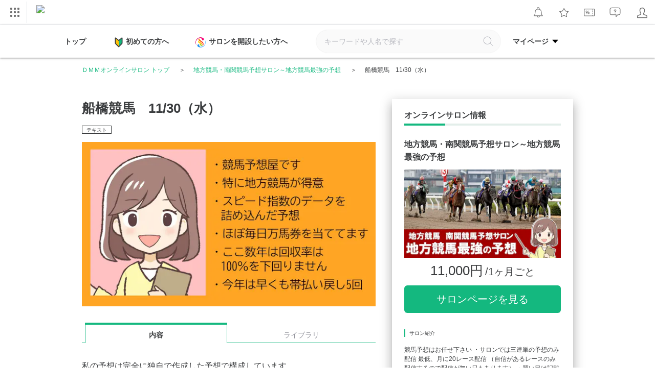

--- FILE ---
content_type: text/css
request_url: https://lounge.dmm.com/pc/css/lib/base.css
body_size: 19702
content:
@charset "utf-8";
body {
  min-width: 1024px;
  margin: 0 12px;
  background: #fff;
  color: #333;
  font-size: 12px;
  font-family: 'Hiragino Kaku Gothic Pro', 'ヒラギノ角ゴ Pro W3', 'HiraginoSans-W3', 'メイリオ', Meiryo, 'ＭＳ Ｐゴシック', sans-serif;
}

body#dmm_remote {
  margin: 0 0 15px 0;
}

table {
  font-size: 12px;
  word-break: break-all;
  text-align: left;
  border-collapse: separate;
}

h1 {
  font-size: 16px;
}

address {
  font-style: normal;
}

img,
input[type="image"] {
  vertical-align: bottom;
}

a:link,
.d-txtlink {
  color: #005fc0;
  text-decoration: none;
  cursor: pointer;
}

a:visited {
  color: #909;
  text-decoration: none;
}

a:hover,
a:active,
.d-txtlink:hover {
  color: #e20;
  text-decoration: underline;
}

a img,
abbr {
  border: 0;
  vertical-align: top;
}

#w {
  width: 100%;
  border-collapse: collapse;
}

#su {
  width: 165px;
  padding: 0;
  vertical-align: top;
}

#mu {
  padding: 0 0 0 22px;
  vertical-align: top;
}

hr.separator {
  display: none;
}

#side-l {
  width: 165px;
  line-height: 1.5;
}

[id="side-l"] a:visited {
  color: #005fc0;
}

.side-menu ul {
  margin: 0 6px;
  padding: 6px 0;
}

.side-menu ul li {
  list-style: none;
  margin-right: -5px;
  padding-left: 7px;
  background: url(//p.dmm.com/p/common/marker.gif) no-repeat 0 0.5em;
}

#side-l .side-pickup {
  overflow: hidden;
  margin: 0 0 6px 0;
  padding: 0;
  background: #1b1b1b;
  color: #f8f8f8;
  zoom: 1;
}

#side-l .side-pickup p {
  margin: 0;
  padding: 0;
}

#side-l .side-pickup a {
  color: #fff;
}

#side-l .side-pickup a:hover {
  color: #ff355f;
}

#side-l .side-pickup .inner {
  margin: 0 0 -1px 0;
  padding: 0 6px 6px 6px;
  border-bottom: 1px #8b8b8b dotted;
}

#side-l .side-pickup .inner.pic {
  padding-top: 6px;
}

#side-l .side-pickup .inner dl {
  margin: 0;
  padding: 0;
}

#side-l .side-pickup .inner dl dt {
  margin: 8px 0 0 0;
  padding: 0 0 0 10px;
  color: #fff;
  background: url(//p.dmm.com/p/common/arrow_global.gif) 0 -317px no-repeat;
}

#side-l .side-pickup .inner dl dd {
  margin: 0;
  padding: 0;
}

#side-l .side-pickup .inner .box-price {
  padding: 3px 0 0 0;
  color: #ec3448;
  font-weight: bold;
}

#side-l .side-pickup .inner .box-price span {
  font-size: 16px;
}

#side-l .side-pickup .inner p.box-link {
  padding: 5px 0 0 6px;
  background: url(//p.dmm.com/p/common/marker.gif) no-repeat 0 13px;
}

#side-l .side-pickup .inner ul.box-link {
  margin: 0;
  padding: 0;
  list-style: none;
}

#side-l .side-pickup .inner ul.box-link li {
  margin: 0;
  padding: 4px 0 4px 12px;
  border-top: 1px #1b1b1b dotted;
  background: #3a3a3a url(//p.dmm.com/p/common/marker.gif) no-repeat 6px 12px;
}

#side-l .side-pickup .inner .box-bt {
  padding: 6px 0 0 0;
}

#side-l .side-pickup .inner .box-bt > a[class] {
  display: block;
  width: 153px;
  height: 23px;
  background: no-repeat left top;
  white-space: nowrap;
}

html[lang="en"] #side-l .side-pickup .inner .box-bt > a[class] {
  background-position: -153px top;
}

html[lang="zh-hant"] #side-l .side-pickup .inner .box-bt > a[class] {
  background-position: -306px top;
}

html[lang="zh-hans"] #side-l .side-pickup .inner .box-bt > a[class] {
  background-position: -459px top;
}

html[lang="ko"] #side-l .side-pickup .inner .box-bt > a[class] {
  background-position: -612px top;
}

#side-l .side-pickup .inner .box-bt a.guide {
  background-image: url(//p.dmm.com/p/common/side/worldwide/global_firstguide.gif);
}

#side-l .side-pickup .inner .box-bt a.regist {
  background-image: url(//p.dmm.com/p/common/side/worldwide/global_regist.gif);
}

#side-l .side-pickup .inner .box-bt a.customer {
  background-image: url(//p.dmm.com/p/common/side/worldwide/global_customer.gif);
}

#side-l .side-pickup .inner .box-bt a.point {
  background-image: url(//p.dmm.com/p/common/side/worldwide/global_point.gif);
}

#side-l .side-pickup .inner .box-bt a.wish {
  background-image: url(//p.dmm.com/p/common/side/worldwide/rt_wish.gif);
}

#side-l .side-pickup .inner .box-bt a.ds-basket {
  background-image: url(//p.dmm.com/p/common/side/worldwide/ds_bskt.gif);
}

#side-l .side-pickup .inner .box-bt a.ds-view {
  background-image: url(//p.dmm.com/p/common/side/worldwide/ds_view.gif);
}

#side-l .side-pickup .inner .box-bt a.mt-regist {
  background-image: url(//p.dmm.com/p/common/side/worldwide/mt_regist.gif);
}

#side-l .side-pickup .inner .box-bt a.mt-view {
  background-image: url(//p.dmm.com/p/common/side/worldwide/mt_view.gif);
}

#side-l .side-pickup .inner .box-bt a.mt-buy {
  background-image: url(//p.dmm.com/p/common/side/worldwide/mt_buy.gif);
}

#side-l .side-pickup .inner .box-bt a.mt-live {
  background-image: url(//p.dmm.com/p/common/side/worldwide/mt_live.gif);
}

#side-l .side-pickup .inner .box-bt a.ms-basket {
  background-image: url(//p.dmm.com/p/common/side/worldwide/ms_bskt.gif);
}

#side-l .side-pickup .inner .box-bt a.ms-view {
  background-image: url(//p.dmm.com/p/common/side/worldwide/ms_view.gif);
}

#side-l .side-pickup .inner .box-bt a.rt-regist {
  background-image: url(//p.dmm.com/p/common/side/worldwide/rt_regist.gif);
}

#side-l .side-pickup .inner .box-bt a.rt-basket {
  background-image: url(//p.dmm.com/p/common/side/worldwide/rt_bskt.gif);
}

#side-l .side-pickup .inner .box-bt a.rt-comic-basket {
  background-image: url(//p.dmm.com/p/common/side/worldwide/rt_comic_bskt.gif);
}

#side-l .side-pickup .inner .box-bt a.rt-view {
  background-image: url(//p.dmm.com/p/common/side/worldwide/rt_order.gif);
}

#side-l .side-pickup .inner .box-bt a.rt-reserved {
  background-image: url(//p.dmm.com/p/common/side/worldwide/rt_reserved.gif);
}

#side-l .side-pickup .inner .box-bt a.rt-status {
  background-image: url(//p.dmm.com/p/common/side/worldwide/rt_status.gif);
}

#side-l .side-pickup .inner .box-bt a.dmp-basket {
  background-image: url(//p.dmm.com/p/common/side/worldwide/ms_dmp_bskt.gif);
}

#side-l .side-pickup .inner .box-bt a.ms-store-basket {
  background-image: url(https://p.dmm.com/p/common/side/bt/ms_store_bskt.gif);
}

#side-l .side-pickup .inner .box-bt a span {
  display: block;
  position: relative;
  width: 100%;
  height: 100%;
  overflow: hidden;
  cursor: pointer;
  z-index: -1;
}

#side-l .side-pickup .inner input.bt {
  width: 147px;
  height: 19px;
  line-height: 16px;
  border: none;
  background-image: url(//p.dmm.com/p/common/side/bt/bg_cmnd.gif);
  font-weight: bold;
  cursor: pointer;
}

#side-l .side-contents {
  margin: 0 0 6px;
  padding-bottom: 5px;
  background: #1b1b1b;
}

#side-l .side-contents .side-menu-ttl {
  margin: 8px 0 5px 6px;
}

#side-l .side-contents .side-menu {
  margin: 0;
  padding: 5px 0 3px 0;
  background: #f8f8f8;
  border: #1b1b1b solid;
  border-width: 0 6px 1px 6px;
}

#side-l .side-contents .side-menu p {
  margin: 0;
  padding: 8px 6px 6px;
  color: #c10000;
  font-weight: bold;
  text-align: left;
}

#side-l .side-contents .side-menu a.arrow {
  font-weight: normal;
}

#side-l .side-contents .side-menu a.on {
  padding: 3px 3px;
  font-weight: normal;
  background: #c10000;
}

#side-l .side-contents .side-menu a.on, #side-l .side-contents .side-menu a.on:hover, #side-l .side-contents .side-menu a.on:visited {
  color: #FFF;
  text-decoration: none;
}

#side-l .side-contents .side-menu a:link, #side-l .side-contents .side-menu a:visited {
  color: #1a55b3;
}

#side-l .side-contents .side-menu a:hover {
  color: #df0331;
}

#side-l .side-contents .side-menu .side-sub-capt {
  margin: 0 0 6px;
  padding-left: 6px;
  font-weight: bold;
}

#side-l .side-contents .side-menu .side-sub-capt-mark {
  margin: 0 0 6px;
  padding-left: 13px;
  background: url(//p.dmm.com/p/common/marker.gif) no-repeat 7px 8px;
  font-weight: bold;
}

#side-l .side-contents .side-menu ul {
  margin: 0;
  padding: 0 0 6px 0;
}

#side-l .side-contents .side-menu ul li {
  margin-right: 0;
  margin-bottom: 4px;
  padding: 1px 3px 1px 13px;
  background: url(//p.dmm.com/p/common/marker.gif) no-repeat 7px 8px;
  line-height: 1.45;
}

#side-l .side-contents .side-menu li a {
  color: #1a55b3;
  text-decoration: none;
}

#side-l .side-contents .side-menu li a:visited {
  color: #1a55b3;
}

#side-l .side-contents .side-menu li a:hover {
  color: #df0331;
  text-decoration: underline;
}

#side-l .side-contents .side-menu table a {
  text-decoration: none;
  word-break: break-all;
  zoom: 1;
}

#side-l .side-contents .side-menu table a:hover {
  color: #df0331;
  text-decoration: underline;
}

#side-l .side-contents .side-menu table ul li {
  line-height: 1.5;
}

#side-l .side-contents .side-menu ul li .side-sub-capt {
  padding-left: 13px;
}

#side-l .side-contents .side-menu p.back-link {
  margin: 3px;
  padding: 6px 6px 3px 4px;
  border-top: 1px #a7a7a7 dotted;
  background: none;
  text-align: left;
}

#side-l .side-contents .side-menu p.back-link a {
  padding-left: 10px;
  background: url(//p.dmm.com/p/common/arrow_common.gif) no-repeat left center;
  font-weight: normal;
  zoom: 1;
}

#side-l .side-contents .side-menu p.back-link span {
  font-weight: normal;
}

#side-l .side-sub-contents .side-menu {
  margin-bottom: 6px;
  border: 1px #bbb solid;
}

#side-l .side-sub-contents .side-menu .side-capt {
  margin: 0;
  padding: 3px 5px;
  background: #242424;
  color: #f8f8f8;
  text-align: left;
  font-size: 10px;
  font-weight: bold;
}

#side-l .side-sub-contents .side-menu div {
  margin: 6px;
}

#side-l .side-sub-contents .side-rank {
  margin-bottom: 12px;
  border: 1px #bbb solid;
}

#side-l .side-sub-contents .side-rank ol {
  margin: 6px 0 6px 15px;
  padding: 0;
}

#side-l .side-sub-contents .side-rank li {
  margin: 0 5px 3px 15px;
  padding: 0;
}

.side-new {
  margin: 0 0 2px 3px;
  vertical-align: middle;
}

#side-l.searchnav .side-menu li:hover,
#side-l .side-contents.searchnav .side-menu li:hover {
  background-color: #E5E5E5;
}

#side-l.searchnav .side-menu li a,
#side-l .side-contents.searchnav .side-menu li a {
  display: block;
  padding: 2px 0;
}

#side-l.searchnav .side-menu li a:hover,
#side-l .side-contents.searchnav .side-menu li a:hover {
  text-decoration: none;
}

#side-l.searchnav .side-menu li a:hover:first-child,
#side-l .side-contents.searchnav .side-menu li a:hover:first-child {
  text-decoration: underline;
}

#side-l.searchnav .side-menu li span + *,
#side-l .side-contents.searchnav .side-menu li span + * {
  padding-left: 3px;
  font-size: 10px;
  white-space: nowrap;
  color: #666;
}

#side-l.searchnav .side-menu li.active,
#side-l .side-contents.searchnav .side-menu li.active {
  line-height: 1.3;
  padding: 0;
  background: #c10000 url(//p.dmm.com/p/common/bt_delete.gif) no-repeat 135px 0;
}

#side-l.searchnav .side-menu li.active:hover,
#side-l .side-contents.searchnav .side-menu li.active:hover {
  background: #c10000 url(//p.dmm.com/p/common/bt_delete.gif) no-repeat 135px -100px;
}

#side-l.searchnav .side-menu li.active a,
#side-l .side-contents.searchnav .side-menu li.active a {
  display: block;
  padding: 4px 18px 4px 13px;
  color: #fff;
}

#side-l.searchnav .side-menu li.active span + *,
#side-l .side-contents.searchnav .side-menu li.active span + * {
  color: #F8C9D6;
}

#side-l.searchnav .side-menu li.active.default,
#side-l .side-contents.searchnav .side-menu li.active.default {
  background-image: none;
}

#side-l.searchnav .side-menu li.active.default:hover,
#side-l .side-contents.searchnav .side-menu li.active.default:hover {
  background-image: none;
}

#side-l.searchnav .side-menu li.active.default p,
#side-l .side-contents.searchnav .side-menu li.active.default p {
  padding: 4px 18px 4px 13px;
  color: #fff;
  font-weight: normal;
}

#side-l .side-contents.searchnav .side-menu p.back-link {
  margin: 3px 0;
  padding: 6px 9px 3px 7px;
  border-top: 1px #1b1b1b solid;
  background: none;
  text-align: left;
}

#side-r {
  width: 165px;
  line-height: 1.5;
}

#side-r p {
  margin: 0;
  padding: 3px 5px;
  background: #242424;
  color: #f8f8f8;
  text-align: left;
  font-size: 10px;
  font-weight: bold;
}

#side-r .side-menu {
  margin: auto;
  margin-bottom: 6px;
  border: 1px #bbb solid;
}

#side-r .side-menu div {
  margin: 6px;
}

#side-r .side-menu div div {
  margin: 0;
}

#side-r .side-rank {
  margin-bottom: 12px;
  border: 1px #bbb solid;
}

#side-r .side-rank ol {
  margin: 6px 0 6px 15px;
  padding: 0;
}

#side-r .side-rank li {
  margin: 0 5px 3px 15px;
  padding: 0;
}

.temporary {
  color: #666;
}

#d-side-r {
  margin-left: 22px;
  padding: 6px;
  line-height: 1.5;
  background: #e7e7e7;
}

#d-side-r .side-menu {
  width: 165px;
  margin: auto;
  padding-bottom: 1px;
  margin-bottom: 12px;
  background: #FFF;
}

#d-side-r .side-menu div div {
  margin: 0;
}

.d-body-mg0 {
  margin: 0;
}

#d-leadSp {
  margin: 0 -12px;
}

.d-body-mg0 #d-leadSp {
  margin: 0;
}

#d-leadSp .hd-leadSp {
  padding: 5% 12%;
  background: #e1e3e6;
  box-shadow: 0 -15px 15px -10px rgba(0, 0, 0, 0.2) inset;
}

#d-leadSp .hd-leadSp__link {
  display: block;
  height: 140px;
  box-sizing: border-box;
  padding: 0 0 0 8%;
  border: 6px solid;
  border-radius: 10px;
  background: #fff no-repeat scroll 0 0;
  text-align: center;
  font-size: 350%;
  line-height: 128px;
}

#d-leadSp .hd-leadSp__link:hover, #d-leadSp .hd-leadSp__link:active {
  text-decoration: none;
}

#d-leadSp .hd-leadSp__link--com {
  background-image: url(//p.dmm.com/p/common/header/sprite_lead_sp_150703.png);
  background-position: 3% 0;
  background-size: 140px auto;
  border-color: #3eaeda;
  color: #3eaeda;
}

#d-leadSp .hd-leadSp__link--r18 {
  background-image: url(//p.dmm.com/p/common/header/sprite_lead_sp_150703.png);
  background-position: 3% 100%;
  background-size: 128px auto;
  border-color: #e65c5c;
  color: #e65c5c;
}

#d-header {
  margin: 0 -12px;
}

.d-body-mg0 #d-header {
  margin: 0;
}

#d-header a:hover, #d-header a:active {
  text-decoration: none;
}

#d-header ul {
  list-style: none;
}

#d-header p, #d-header ul, #d-header li, #d-header ol, #d-header dl, #d-header dd, #d-header dt {
  margin: 0;
  padding: 0;
}

#d-header .hd-main {
  width: 100%;
  min-height: 48px;
  background: #fff;
  box-shadow: 0 1px 0px 0px #e9ebef;
}

#d-header .hd-main:after {
  content: "";
  display: table;
  clear: both;
}

.d-hd-ie8 #d-header .hd-main {
  border-bottom: 1px #eee solid;
}

#d-header .hd-main__left {
  float: left;
}

#d-header .hd-main__right {
  text-align: right;
  font-size: 0;
  min-width: 70%;
}

#d-header .hd-main__menu {
  font-size: 0;
}

#d-header .hd-main__menu__item {
  position: relative;
  display: inline-block;
  margin: 3px;
  height: 42px;
  vertical-align: middle;
  font-size: 12px;
}

.d-hd-ie8 #d-header .hd-main__menu__item {
  display: block;
  float: left;
}

#d-header .hd-main__submenu {
  display: inline-block;
  text-align: right;
}

#d-header .hd-main__submenu__item {
  position: relative;
  display: inline-block;
  margin: 3px;
  height: 42px;
  vertical-align: middle;
  font-size: 12px;
}

.d-hd-ie8 #d-header .hd-main__submenu__item {
  display: block;
  float: left;
}

#d-header .hd-main__submenu__item--comservice {
  margin: 12px 14px 0 -2px;
  padding: 0;
  height: 21px;
  vertical-align: top;
}

#d-header .hd-logo {
  display: table-cell;
  padding: 0 0 0 12px;
  height: 42px;
  vertical-align: middle;
}

.d-hd-ie8 #d-header .hd-logo {
  display: inline;
  line-height: 42px;
}

.d-hd-ie8 #d-header .hd-logo > img {
  vertical-align: middle;
  background: #fff;
}

#d-header .hd-logo--half {
  padding: 0 0 0 10px;
}

#d-header .hd-main .hd-nav {
  display: inline-block;
  height: 42px;
  border: none;
}

#d-header .hd-main .hd-nav:link, #d-header .hd-main .hd-nav:visited, #d-header .hd-main .hd-nav:active {
  color: #fff;
}

.d-hd-ie8 #d-header .hd-main .hd-nav {
  display: block;
  float: left;
}

#d-header .hd-main .hd-nav__txt {
  display: inline-block;
  overflow: hidden;
  box-sizing: border-box;
  width: 50px;
  height: 42px;
  border: 1px #fff solid;
}

#d-header .hd-main .hd-nav__txt:before {
  display: inline-block;
  content: '';
}

.d-hd-ie8 #d-header .hd-main .hd-nav__txt:before {
  display: block;
}

#d-header .hd-main .hd-nav--service {
  border-right: 1px #e1e3e6 solid;
}

#d-header .hd-main .hd-nav--service .hd-nav__txt:before {
  background-image: url(//p.dmm.com/p/common/header/sprite_header_parts_170726.png);
  background-position: 0px -922px;
  width: 50px;
  height: 40px;
}

@media (-webkit-min-device-pixel-ratio: 2), (min-resolution: 192dpi) {
  #d-header .hd-main .hd-nav--service .hd-nav__txt:before {
    background-image: url(//p.dmm.com/p/common/header/sprite_header_parts_170726@2x.png);
    background-size: 50px 2464px;
  }
}

#d-header .hd-main .hd-nav--help .hd-nav__txt:before {
  background-image: url(//p.dmm.com/p/common/header/sprite_header_parts_170726.png);
  background-position: 0px -682px;
  width: 50px;
  height: 40px;
}

@media (-webkit-min-device-pixel-ratio: 2), (min-resolution: 192dpi) {
  #d-header .hd-main .hd-nav--help .hd-nav__txt:before {
    background-image: url(//p.dmm.com/p/common/header/sprite_header_parts_170726@2x.png);
    background-size: 50px 2464px;
  }
}

#d-header .hd-main .hd-nav--help:hover {
  opacity: 0.7;
}

.d-hd-ie8 #d-header .hd-main .hd-nav--help:hover {
  background: #fff;
}

#d-header .hd-main .hd-nav--point .hd-nav__txt:before {
  background-image: url(//p.dmm.com/p/common/header/sprite_header_parts_170726.png);
  background-position: 0px -862px;
  width: 50px;
  height: 40px;
}

@media (-webkit-min-device-pixel-ratio: 2), (min-resolution: 192dpi) {
  #d-header .hd-main .hd-nav--point .hd-nav__txt:before {
    background-image: url(//p.dmm.com/p/common/header/sprite_header_parts_170726@2x.png);
    background-size: 50px 2464px;
  }
}

#d-header .hd-main .hd-nav--basket .hd-nav__txt:before {
  background-image: url(//p.dmm.com/p/common/header/sprite_header_parts_170726.png);
  background-position: 0px -982px;
  width: 50px;
  height: 40px;
}

@media (-webkit-min-device-pixel-ratio: 2), (min-resolution: 192dpi) {
  #d-header .hd-main .hd-nav--basket .hd-nav__txt:before {
    background-image: url(//p.dmm.com/p/common/header/sprite_header_parts_170726@2x.png);
    background-size: 50px 2464px;
  }
}

#d-header .hd-main .hd-nav--basket .hd-nav__txt:hover {
  opacity: 0.7;
}

.d-hd-ie8 #d-header .hd-main .hd-nav--basket .hd-nav__txt:hover {
  background: #fff;
}

#d-header .hd-main .hd-nav--login .hd-nav__txt:before {
  background-image: url(//p.dmm.com/p/common/header/sprite_header_parts_170726.png);
  background-position: 0px -742px;
  width: 50px;
  height: 40px;
}

@media (-webkit-min-device-pixel-ratio: 2), (min-resolution: 192dpi) {
  #d-header .hd-main .hd-nav--login .hd-nav__txt:before {
    background-image: url(//p.dmm.com/p/common/header/sprite_header_parts_170726@2x.png);
    background-size: 50px 2464px;
  }
}

#d-header .hd-main .hd-nav--mypage .hd-nav__txt:before {
  background-image: url(//p.dmm.com/p/common/header/sprite_header_parts_170726.png);
  background-position: 0px -802px;
  width: 50px;
  height: 40px;
}

@media (-webkit-min-device-pixel-ratio: 2), (min-resolution: 192dpi) {
  #d-header .hd-main .hd-nav--mypage .hd-nav__txt:before {
    background-image: url(//p.dmm.com/p/common/header/sprite_header_parts_170726@2x.png);
    background-size: 50px 2464px;
  }
}

#d-header .hd-main.hd-r18 .hd-nav__txt:before {
  background-size: auto;
  background-repeat: no-repeat;
  background-position: center center;
}

#d-header .hd-main.hd-r18 .hd-nav--service {
  border-right: 1px #e1e3e6 solid;
}

#d-header .hd-main.hd-r18 .hd-nav--service .hd-nav__txt:before {
  background-image: url(//p.dmm.com/p/pf/icon/global_r18.svg);
  width: 50px;
  height: 40px;
}

#d-header .hd-main.hd-r18 .hd-nav--help .hd-nav__txt:before {
  background-image: url(//p.dmm.com/p/pf/icon/help_r18.svg);
  width: 50px;
  height: 40px;
}

#d-header .hd-main.hd-r18 .hd-nav--help:hover {
  opacity: 0.7;
}

.d-hd-ie8 #d-header .hd-main.hd-r18 .hd-nav--help:hover {
  background: #fff;
}

#d-header .hd-main.hd-r18 .hd-nav--point .hd-nav__txt:before {
  background-image: url(//p.dmm.com/p/pf/icon/point_r18.svg);
  width: 50px;
  height: 40px;
}

#d-header .hd-main.hd-r18 .hd-nav--basket .hd-nav__txt:before {
  background-image: url(//p.dmm.com/p/pf/icon/basket_r18.svg);
  width: 50px;
  height: 40px;
}

#d-header .hd-main.hd-r18 .hd-nav--basket .hd-nav__txt:hover {
  opacity: 0.7;
}

.d-hd-ie8 #d-header .hd-main.hd-r18 .hd-nav--basket .hd-nav__txt:hover {
  background: #fff;
}

#d-header .hd-main.hd-r18 .hd-nav--login .hd-nav__txt:before {
  background-image: url(//p.dmm.com/p/pf/icon/user_text_r18.svg);
  width: 50px;
  height: 40px;
}

#d-header .hd-main.hd-r18 .hd-nav--mypage .hd-nav__txt:before {
  background-image: url(//p.dmm.com/p/pf/icon/user_text_r18.svg);
  width: 50px;
  height: 40px;
}

#d-header .hd-link {
  display: inline-block;
  color: #333;
  font-size: 12px;
}

.d-hd-ie8 #d-header .hd-link {
  display: inline;
}

#d-header .hd-link:after {
  background-image: url(//p.dmm.com/p/common/header/sprite_header_parts_170726.png);
  background-position: 0px -29px;
  width: 9px;
  height: 9px;
  display: inline-block;
  margin-left: 6px;
  content: '';
}

@media (-webkit-min-device-pixel-ratio: 2), (min-resolution: 192dpi) {
  #d-header .hd-link:after {
    background-image: url(//p.dmm.com/p/common/header/sprite_header_parts_170726@2x.png);
    background-size: 50px 2464px;
  }
}

.d-hd-ie8 #d-header .hd-link:after {
  display: block;
  float: right;
}

#d-header .hd-link--loout {
  display: inline-block;
  box-sizing: border-box;
  margin: 0;
  padding: 0;
  border: 1px solid;
  border-color: #cacaca #b0b0b0 #9c9c9c;
  border-radius: 3px;
  background-color: #f7f7f7;
  background-image: -webkit-linear-gradient(top, #ffffff 0%, #f7f7f7 50%, #e5e5e5 100%);
  background-image: linear-gradient(to bottom, #ffffff 0%, #f7f7f7 50%, #e5e5e5 100%);
  background-position: 0 100%;
  background-size: auto 200%;
  box-shadow: inset 0 1px 0 white;
  line-height: 1.5;
  color: #333;
  text-align: center;
  text-decoration: none;
  font-size: 14px;
  font-family: inherit;
  cursor: pointer;
  -webkit-transition: background-position .1s ease-out;
  transition: background-position .1s ease-out;
  width: 200px;
  font-size: 12px;
  padding: 2px;
}

.d-hd-ie8 #d-header .hd-link--loout {
  display: inline;
}

#d-header .hd-link--loout:hover, #d-header .hd-link--loout:active {
  position: relative;
  top: 1px;
  border-color: #d7d7d7 #c4c4c4 #b5b5b5;
  background-position: 0 0;
  text-decoration: none;
}

#d-header .hd-link--loout:hover:before, #d-header .hd-link--loout:active:before {
  color: #666;
}

.d-hd-ie8 #d-header .hd-link--loout {
  padding: 2px 70px;
}

#d-header .hd-link--loout:after {
  content: none;
}

#d-header .hd-boxLink {
  display: block;
  box-sizing: border-box;
  margin: 2px;
  padding: 0 6px 0 12px;
  height: 38px;
  border-left: 1px solid #e1e3e6;
  color: #333;
  font-size: 10px;
  line-height: 38px;
  cursor: pointer;
}

.d-hd-ie8 #d-header .hd-boxLink {
  display: inline;
}

#d-header .hd-boxLink--dmmcom {
  position: relative;
  display: inline-block;
  display: block;
  line-height: 0;
  padding: 7px 6px 0 12px;
}

#d-header .hd-boxLink--dmmcom span:first-child {
  display: inline-block;
  font-size: 10px;
  line-height: 12px;
  padding: 0 0 3px 0;
}

#d-header .hd-boxLink--dmmcom span:last-child {
  display: inline-block;
  font-size: 10px;
  line-height: 12px;
  color: #979797;
  display: block;
  -webkit-transform: scale(0.8);
          transform: scale(0.8);
}

.d-hd-ie8 #d-header .hd-boxLink--dmmcom {
  display: block;
}

#d-header .hd-boxLink--dmmcom:hover, #d-header .hd-boxLink--dmmcom:active {
  color: #3eaeda;
}

#d-header .hd-boxLink--dmmcom:hover span:last-child, #d-header .hd-boxLink--dmmcom:active span:last-child {
  color: #3eaeda;
}

#d-header .hd-boxLink--dmmr18 {
  display: inline-block;
  display: block;
  line-height: 0;
  text-align: center;
  padding: 7px 10px 0 20px;
}

#d-header .hd-boxLink--dmmr18 span:first-child {
  display: inline-block;
  font-size: 10px;
  line-height: 12px;
  padding: 0 0 3px 0;
}

#d-header .hd-boxLink--dmmr18 span:last-child {
  display: inline-block;
  font-size: 10px;
  line-height: 12px;
  color: #979797;
  display: block;
  -webkit-transform: scale(0.8);
          transform: scale(0.8);
}

.d-hd-ie8 #d-header .hd-boxLink--dmmr18 {
  display: block;
}

#d-header .hd-boxLink--dmmr18:hover, #d-header .hd-boxLink--dmmr18:active {
  color: #e65c5c;
}

#d-header .hd-boxLink--dmmr18:hover span:last-child, #d-header .hd-boxLink--dmmr18:active span:last-child {
  color: #e65c5c;
}

#d-header .hd-btnPulldown {
  display: inline-block;
  box-sizing: border-box;
  border: 1px solid #ccc;
  border-radius: 2px;
  font-size: 10px;
}

.d-hd-ie8 #d-header .hd-btnPulldown {
  display: inline;
}

#d-header .hd-btnPulldown--comservice {
  box-sizing: border-box;
  width: 26px;
  height: 24px;
  background: #fff;
}

.d-hd-ie8 #d-header .hd-btnPulldown--comservice {
  display: block;
}

#d-header .hd-btnPulldown--comservice:before {
  background-image: url(//p.dmm.com/p/common/header/sprite_header_parts_170726.png);
  background-position: 0px -553px;
  width: 24px;
  height: 22px;
  display: inline-block;
  content: '';
}

@media (-webkit-min-device-pixel-ratio: 2), (min-resolution: 192dpi) {
  #d-header .hd-btnPulldown--comservice:before {
    background-image: url(//p.dmm.com/p/common/header/sprite_header_parts_170726@2x.png);
    background-size: 50px 2464px;
  }
}

.d-hd-ie8 #d-header .hd-btnPulldown--comservice:before {
  display: block;
}

#d-header .hd-main .hd-ico:before {
  content: '';
  width: 22px;
  height: 22px;
  position: absolute;
  left: 0;
  top: 0;
  bottom: 0;
  margin: auto;
  margin-left: 14px;
}

.d-hd-ie8 #d-header .hd-main .hd-ico:before {
  display: block;
  float: left;
}

#d-header .hd-main .hd-ico--point:before {
  background-image: url(//p.dmm.com/p/common/header/sprite_header_parts_170726.png);
  background-position: 0px -512px;
  width: 21px;
  height: 21px;
}

@media (-webkit-min-device-pixel-ratio: 2), (min-resolution: 192dpi) {
  #d-header .hd-main .hd-ico--point:before {
    background-image: url(//p.dmm.com/p/common/header/sprite_header_parts_170726@2x.png);
    background-size: 50px 2464px;
  }
}

#d-header .hd-main .hd-ico--purchased:before {
  background-image: url(//p.dmm.com/p/common/header/sprite_header_parts_170726.png);
  background-position: 0px -471px;
  width: 21px;
  height: 21px;
}

@media (-webkit-min-device-pixel-ratio: 2), (min-resolution: 192dpi) {
  #d-header .hd-main .hd-ico--purchased:before {
    background-image: url(//p.dmm.com/p/common/header/sprite_header_parts_170726@2x.png);
    background-size: 50px 2464px;
  }
}

#d-header .hd-main .hd-ico--favorite:before {
  background-image: url(//p.dmm.com/p/common/header/sprite_header_parts_170726.png);
  background-position: 0px -389px;
  width: 21px;
  height: 21px;
}

@media (-webkit-min-device-pixel-ratio: 2), (min-resolution: 192dpi) {
  #d-header .hd-main .hd-ico--favorite:before {
    background-image: url(//p.dmm.com/p/common/header/sprite_header_parts_170726@2x.png);
    background-size: 50px 2464px;
  }
}

#d-header .hd-main .hd-ico--account:before {
  background-image: url(//p.dmm.com/p/common/header/sprite_header_parts_170726.png);
  background-position: 0px -430px;
  width: 21px;
  height: 21px;
}

@media (-webkit-min-device-pixel-ratio: 2), (min-resolution: 192dpi) {
  #d-header .hd-main .hd-ico--account:before {
    background-image: url(//p.dmm.com/p/common/header/sprite_header_parts_170726@2x.png);
    background-size: 50px 2464px;
  }
}

#d-header .hd-main .hd-ico--book:before {
  background-image: url("//p.dmm.com/p/pf/icon/service/book.svg");
}

#d-header .hd-main .hd-ico--deai:before {
  background-image: url("//p.dmm.com/p/pf/icon/service/deai.svg");
}

#d-header .hd-main .hd-ico--digital:before {
  background-image: url("//p.dmm.com/p/pf/icon/service/digital.svg");
}

#d-header .hd-main .hd-ico--iroiro:before {
  background-image: url("//p.dmm.com/p/pf/icon/service/iroiro.svg");
}

#d-header .hd-main .hd-ico--livechat:before {
  background-image: url("//p.dmm.com/p/pf/icon/service/livechat.svg");
}

#d-header .hd-main .hd-ico--mono:before {
  background-image: url("//p.dmm.com/p/pf/icon/service/mono.svg");
}

#d-header .hd-main .hd-ico--netgame:before {
  background-image: url("//p.dmm.com/p/pf/icon/service/netgame.svg");
}

#d-header .hd-main .hd-ico--news:before {
  background-image: url("//p.dmm.com/p/pf/icon/service/news.svg");
}

#d-header .hd-main .hd-ico--okan:before {
  background-image: url("//p.dmm.com/p/pf/icon/service/okan.svg");
}

#d-header .hd-main .hd-ico--pcgame:before {
  background-image: url("//p.dmm.com/p/pf/icon/service/pcgame.svg");
}

#d-header .hd-main .hd-ico--pcsoft:before {
  background-image: url("//p.dmm.com/p/pf/icon/service/pcsoft.svg");
}

#d-header .hd-main .hd-ico--ptown:before {
  background-image: url("//p.dmm.com/p/pf/icon/service/ptown.svg");
}

#d-header .hd-main .hd-ico--rental:before {
  background-image: url("//p.dmm.com/p/pf/icon/service/rental.svg");
}

#d-header .hd-main .hd-ico--20th:before {
  background-image: url("//p.dmm.com/p/pf/icon/service/20th.svg");
}

#d-header .hd-main .hd-ico--webcamp:before {
  background-image: url("//p.dmm.com/p/pf/icon/service/webcamp.svg");
}

#d-header .hd-main .hd-ico--aquiz:before {
  background-image: url("//p.dmm.com/p/pf/icon/service/aquiz.svg");
}

#d-header .hd-main .hd-ico--menus:before {
  background-image: url("//p.dmm.com/p/pf/icon/service/menus.svg");
}

#d-header .hd-main .hd-ico--travel:before {
  background-image: url("//p.dmm.com/p/pf/icon/service/travel.svg");
}

#d-header .hd-main .hd-ico--planets:before {
  background-image: url("//p.dmm.com/p/pf/icon/service/planets.svg");
}

#d-header .hd-main .hd-ico--auto:before {
  background-image: url("//p.dmm.com/p/pf/icon/service/auto.svg");
}

#d-header .hd-main .hd-ico--banusy:before {
  background-image: url("//p.dmm.com/p/pf/icon/service/banusy.svg");
}

#d-header .hd-main .hd-ico--bitcoin:before {
  background-image: url("//p.dmm.com/p/pf/icon/service/bitcoin.svg");
}

#d-header .hd-main .hd-ico--book:before {
  background-image: url("//p.dmm.com/p/pf/icon/service/book.svg");
}

#d-header .hd-main .hd-ico--commune:before {
  background-image: url("//p.dmm.com/p/pf/icon/service/commune.svg");
}

#d-header .hd-main .hd-ico--digital:before {
  background-image: url("//p.dmm.com/p/pf/icon/service/digital.svg");
}

#d-header .hd-main .hd-ico--eikaiwa:before {
  background-image: url("//p.dmm.com/p/pf/icon/service/eikaiwa.svg");
}

#d-header .hd-main .hd-ico--energy:before {
  background-image: url("//p.dmm.com/p/pf/icon/service/energy.svg");
}

#d-header .hd-main .hd-ico--event:before {
  background-image: url("//p.dmm.com/p/pf/icon/service/event.svg");
}

#d-header .hd-main .hd-ico--fx:before {
  background-image: url("//p.dmm.com/p/pf/icon/service/fx.svg");
}

#d-header .hd-main .hd-ico--hikari:before {
  background-image: url("//p.dmm.com/p/pf/icon/service/hikari.svg");
}

#d-header .hd-main .hd-ico--iroiro:before {
  background-image: url("//p.dmm.com/p/pf/icon/service/iroiro.svg");
}

#d-header .hd-main .hd-ico--kouenirai:before {
  background-image: url("//p.dmm.com/p/pf/icon/service/kouenirai.svg");
}

#d-header .hd-main .hd-ico--lounge:before {
  background-image: url("//p.dmm.com/p/pf/icon/service/lounge.svg");
}

#d-header .hd-main .hd-ico--make:before {
  background-image: url("//p.dmm.com/p/pf/icon/service/make.svg");
}

#d-header .hd-main .hd-ico--mono:before {
  background-image: url("//p.dmm.com/p/pf/icon/service/mono.svg");
}

#d-header .hd-main .hd-ico--mvno:before {
  background-image: url("//p.dmm.com/p/pf/icon/service/mvno.svg");
}

#d-header .hd-main .hd-ico--netgame:before {
  background-image: url("//p.dmm.com/p/pf/icon/service/netgame.svg");
}

#d-header .hd-main .hd-ico--news:before {
  background-image: url("//p.dmm.com/p/pf/icon/service/news.svg");
}

#d-header .hd-main .hd-ico--pcsoft:before {
  background-image: url("//p.dmm.com/p/pf/icon/service/pcsoft.svg");
}

#d-header .hd-main .hd-ico--pictures:before {
  background-image: url("//p.dmm.com/p/pf/icon/service/pictures.svg");
}

#d-header .hd-main .hd-ico--ptown:before {
  background-image: url("//p.dmm.com/p/pf/icon/service/ptown.svg");
}

#d-header .hd-main .hd-ico--rental:before {
  background-image: url("//p.dmm.com/p/pf/icon/service/rental.svg");
}

#d-header .hd-main .hd-ico--robots:before {
  background-image: url("//p.dmm.com/p/pf/icon/service/robots.svg");
}

#d-header .hd-main .hd-ico--theater:before {
  background-image: url("//p.dmm.com/p/pf/icon/service/theater.svg");
}

#d-header .hd-main .hd-ico--yell:before {
  background-image: url("//p.dmm.com/p/pf/icon/service/yell.svg");
}

#d-header .hd-main .hd-ico--lod:before {
  background-image: url("//p.dmm.com/p/pf/icon/service/lod.svg");
}

#d-header .hd-main .hd-ico--scratch:before {
  background-image: url("//p.dmm.com/p/pf/icon/service/scratch.svg");
}

#d-header .hd-main .hd-ico--teller:before {
  background-image: url("//p.dmm.com/p/pf/icon/service/teller.svg");
}

#d-header .hd-main .hd-ico--kabu:before {
  background-image: url("//p.dmm.com/p/pf/icon/service/kabu.svg");
}

#d-header .hd-main .hd-ico--syukatsu:before {
  background-image: url("//p.dmm.com/p/pf/icon/service/syukatsu.svg");
}

#d-header .hd-main .hd-ico--100man:before {
  background-image: url("//p.dmm.com/p/pf/icon/service/100man.svg");
}

#d-header .hd-main .hd-ico--aquarium:before {
  background-image: url("//p.dmm.com/p/pf/icon/service/aquarium.svg");
}

#d-header .hd-main .hd-ico--stage:before {
  background-image: url("//p.dmm.com/p/pf/icon/service/stage.svg");
}

#d-header .hd-main .hd-ico--nogyo:before {
  background-image: url("//p.dmm.com/p/pf/icon/service/nogyo.svg");
}

#d-header .hd-main .hd-ico--showbooth:before {
  background-image: url("//p.dmm.com/p/pf/icon/service/showbooth.svg");
}

#d-header .hd-main .hd-ico--dmmcard:before {
  background-image: url("//p.dmm.com/p/pf/icon/service/dmmcard.svg");
}

#d-header .hd-main .hd-ico--dmmpointclub:before {
  background-image: url("https://p-smith.com/service-icon/dmmpointclub.svg");
}

#d-header .hd-main .hd-ico--virtual_office:before {
  background-image: url("https://p-smith.com/service-icon/virtual_office.svg");
}

#d-header .hd-main .hd-ico--clinic:before {
  background-image: url("https://p-smith.com/service-icon/clinic.svg");
}

#d-header .hd-main .hd-ico--chatboost:before {
  background-image: url("https://p-smith.com/service-icon/chatboost.svg");
}

#d-header .hd-main .hd-ico--doujin:before {
  background-image: url("//p.dmm.com/p/pf/icon/service/book.svg");
}

#d-header .hd-main .hd-ico--chari:before {
  background-image: url("//p.dmm.com/p/pf/icon/service/race.svg");
}

#d-header .hd-main .hd-ico--monthly:before, #d-header .hd-main .hd-ico--ppm:before, #d-header .hd-main .hd-ico--litevideo:before, #d-header .hd-main .hd-ico--prime:before {
  background-image: url("//p.dmm.com/p/pf/icon/service/digital.svg");
}

#d-header .hd-main.hd-r18 .hd-main__submenu__item--comservice .hd-ico:before {
  content: '';
  width: 22px;
  height: 22px;
  position: absolute;
  left: 0;
  top: 0;
  bottom: 0;
  margin: auto;
  margin-left: 14px;
}

.d-hd-ie8 #d-header .hd-main.hd-r18 .hd-main__submenu__item--comservice .hd-ico:before {
  display: block;
  float: left;
}

#d-header .hd-main.hd-r18 .hd-main__submenu__item--comservice .hd-ico--point:before {
  background-image: url(//p.dmm.com/p/common/header/sprite_header_parts_170726.png);
  background-position: 0px -512px;
  width: 21px;
  height: 21px;
}

@media (-webkit-min-device-pixel-ratio: 2), (min-resolution: 192dpi) {
  #d-header .hd-main.hd-r18 .hd-main__submenu__item--comservice .hd-ico--point:before {
    background-image: url(//p.dmm.com/p/common/header/sprite_header_parts_170726@2x.png);
    background-size: 50px 2464px;
  }
}

#d-header .hd-main.hd-r18 .hd-main__submenu__item--comservice .hd-ico--purchased:before {
  background-image: url(//p.dmm.com/p/common/header/sprite_header_parts_170726.png);
  background-position: 0px -471px;
  width: 21px;
  height: 21px;
}

@media (-webkit-min-device-pixel-ratio: 2), (min-resolution: 192dpi) {
  #d-header .hd-main.hd-r18 .hd-main__submenu__item--comservice .hd-ico--purchased:before {
    background-image: url(//p.dmm.com/p/common/header/sprite_header_parts_170726@2x.png);
    background-size: 50px 2464px;
  }
}

#d-header .hd-main.hd-r18 .hd-main__submenu__item--comservice .hd-ico--favorite:before {
  background-image: url(//p.dmm.com/p/common/header/sprite_header_parts_170726.png);
  background-position: 0px -389px;
  width: 21px;
  height: 21px;
}

@media (-webkit-min-device-pixel-ratio: 2), (min-resolution: 192dpi) {
  #d-header .hd-main.hd-r18 .hd-main__submenu__item--comservice .hd-ico--favorite:before {
    background-image: url(//p.dmm.com/p/common/header/sprite_header_parts_170726@2x.png);
    background-size: 50px 2464px;
  }
}

#d-header .hd-main.hd-r18 .hd-main__submenu__item--comservice .hd-ico--account:before {
  background-image: url(//p.dmm.com/p/common/header/sprite_header_parts_170726.png);
  background-position: 0px -430px;
  width: 21px;
  height: 21px;
}

@media (-webkit-min-device-pixel-ratio: 2), (min-resolution: 192dpi) {
  #d-header .hd-main.hd-r18 .hd-main__submenu__item--comservice .hd-ico--account:before {
    background-image: url(//p.dmm.com/p/common/header/sprite_header_parts_170726@2x.png);
    background-size: 50px 2464px;
  }
}

#d-header .hd-main.hd-r18 .hd-main__submenu__item--comservice .hd-ico--book:before {
  background-image: url("//p.dmm.com/p/pf/icon/service/book.svg");
}

#d-header .hd-main.hd-r18 .hd-main__submenu__item--comservice .hd-ico--deai:before {
  background-image: url("//p.dmm.com/p/pf/icon/service/deai.svg");
}

#d-header .hd-main.hd-r18 .hd-main__submenu__item--comservice .hd-ico--digital:before {
  background-image: url("//p.dmm.com/p/pf/icon/service/digital.svg");
}

#d-header .hd-main.hd-r18 .hd-main__submenu__item--comservice .hd-ico--iroiro:before {
  background-image: url("//p.dmm.com/p/pf/icon/service/iroiro.svg");
}

#d-header .hd-main.hd-r18 .hd-main__submenu__item--comservice .hd-ico--livechat:before {
  background-image: url("//p.dmm.com/p/pf/icon/service/livechat.svg");
}

#d-header .hd-main.hd-r18 .hd-main__submenu__item--comservice .hd-ico--mono:before {
  background-image: url("//p.dmm.com/p/pf/icon/service/mono.svg");
}

#d-header .hd-main.hd-r18 .hd-main__submenu__item--comservice .hd-ico--netgame:before {
  background-image: url("//p.dmm.com/p/pf/icon/service/netgame.svg");
}

#d-header .hd-main.hd-r18 .hd-main__submenu__item--comservice .hd-ico--news:before {
  background-image: url("//p.dmm.com/p/pf/icon/service/news.svg");
}

#d-header .hd-main.hd-r18 .hd-main__submenu__item--comservice .hd-ico--okan:before {
  background-image: url("//p.dmm.com/p/pf/icon/service/okan.svg");
}

#d-header .hd-main.hd-r18 .hd-main__submenu__item--comservice .hd-ico--pcgame:before {
  background-image: url("//p.dmm.com/p/pf/icon/service/pcgame.svg");
}

#d-header .hd-main.hd-r18 .hd-main__submenu__item--comservice .hd-ico--pcsoft:before {
  background-image: url("//p.dmm.com/p/pf/icon/service/pcsoft.svg");
}

#d-header .hd-main.hd-r18 .hd-main__submenu__item--comservice .hd-ico--ptown:before {
  background-image: url("//p.dmm.com/p/pf/icon/service/ptown.svg");
}

#d-header .hd-main.hd-r18 .hd-main__submenu__item--comservice .hd-ico--rental:before {
  background-image: url("//p.dmm.com/p/pf/icon/service/rental.svg");
}

#d-header .hd-main.hd-r18 .hd-main__submenu__item--comservice .hd-ico--20th:before {
  background-image: url("//p.dmm.com/p/pf/icon/service/20th.svg");
}

#d-header .hd-main.hd-r18 .hd-main__submenu__item--comservice .hd-ico--webcamp:before {
  background-image: url("//p.dmm.com/p/pf/icon/service/webcamp.svg");
}

#d-header .hd-main.hd-r18 .hd-main__submenu__item--comservice .hd-ico--aquiz:before {
  background-image: url("//p.dmm.com/p/pf/icon/service/aquiz.svg");
}

#d-header .hd-main.hd-r18 .hd-main__submenu__item--comservice .hd-ico--menus:before {
  background-image: url("//p.dmm.com/p/pf/icon/service/menus.svg");
}

#d-header .hd-main.hd-r18 .hd-main__submenu__item--comservice .hd-ico--travel:before {
  background-image: url("//p.dmm.com/p/pf/icon/service/travel.svg");
}

#d-header .hd-main.hd-r18 .hd-main__submenu__item--comservice .hd-ico--planets:before {
  background-image: url("//p.dmm.com/p/pf/icon/service/planets.svg");
}

#d-header .hd-main.hd-r18 .hd-main__submenu__item--comservice .hd-ico--auto:before {
  background-image: url("//p.dmm.com/p/pf/icon/service/auto.svg");
}

#d-header .hd-main.hd-r18 .hd-main__submenu__item--comservice .hd-ico--banusy:before {
  background-image: url("//p.dmm.com/p/pf/icon/service/banusy.svg");
}

#d-header .hd-main.hd-r18 .hd-main__submenu__item--comservice .hd-ico--bitcoin:before {
  background-image: url("//p.dmm.com/p/pf/icon/service/bitcoin.svg");
}

#d-header .hd-main.hd-r18 .hd-main__submenu__item--comservice .hd-ico--book:before {
  background-image: url("//p.dmm.com/p/pf/icon/service/book.svg");
}

#d-header .hd-main.hd-r18 .hd-main__submenu__item--comservice .hd-ico--commune:before {
  background-image: url("//p.dmm.com/p/pf/icon/service/commune.svg");
}

#d-header .hd-main.hd-r18 .hd-main__submenu__item--comservice .hd-ico--digital:before {
  background-image: url("//p.dmm.com/p/pf/icon/service/digital.svg");
}

#d-header .hd-main.hd-r18 .hd-main__submenu__item--comservice .hd-ico--eikaiwa:before {
  background-image: url("//p.dmm.com/p/pf/icon/service/eikaiwa.svg");
}

#d-header .hd-main.hd-r18 .hd-main__submenu__item--comservice .hd-ico--energy:before {
  background-image: url("//p.dmm.com/p/pf/icon/service/energy.svg");
}

#d-header .hd-main.hd-r18 .hd-main__submenu__item--comservice .hd-ico--event:before {
  background-image: url("//p.dmm.com/p/pf/icon/service/event.svg");
}

#d-header .hd-main.hd-r18 .hd-main__submenu__item--comservice .hd-ico--fx:before {
  background-image: url("//p.dmm.com/p/pf/icon/service/fx.svg");
}

#d-header .hd-main.hd-r18 .hd-main__submenu__item--comservice .hd-ico--hikari:before {
  background-image: url("//p.dmm.com/p/pf/icon/service/hikari.svg");
}

#d-header .hd-main.hd-r18 .hd-main__submenu__item--comservice .hd-ico--iroiro:before {
  background-image: url("//p.dmm.com/p/pf/icon/service/iroiro.svg");
}

#d-header .hd-main.hd-r18 .hd-main__submenu__item--comservice .hd-ico--kouenirai:before {
  background-image: url("//p.dmm.com/p/pf/icon/service/kouenirai.svg");
}

#d-header .hd-main.hd-r18 .hd-main__submenu__item--comservice .hd-ico--lounge:before {
  background-image: url("//p.dmm.com/p/pf/icon/service/lounge.svg");
}

#d-header .hd-main.hd-r18 .hd-main__submenu__item--comservice .hd-ico--make:before {
  background-image: url("//p.dmm.com/p/pf/icon/service/make.svg");
}

#d-header .hd-main.hd-r18 .hd-main__submenu__item--comservice .hd-ico--mono:before {
  background-image: url("//p.dmm.com/p/pf/icon/service/mono.svg");
}

#d-header .hd-main.hd-r18 .hd-main__submenu__item--comservice .hd-ico--mvno:before {
  background-image: url("//p.dmm.com/p/pf/icon/service/mvno.svg");
}

#d-header .hd-main.hd-r18 .hd-main__submenu__item--comservice .hd-ico--netgame:before {
  background-image: url("//p.dmm.com/p/pf/icon/service/netgame.svg");
}

#d-header .hd-main.hd-r18 .hd-main__submenu__item--comservice .hd-ico--news:before {
  background-image: url("//p.dmm.com/p/pf/icon/service/news.svg");
}

#d-header .hd-main.hd-r18 .hd-main__submenu__item--comservice .hd-ico--pcsoft:before {
  background-image: url("//p.dmm.com/p/pf/icon/service/pcsoft.svg");
}

#d-header .hd-main.hd-r18 .hd-main__submenu__item--comservice .hd-ico--pictures:before {
  background-image: url("//p.dmm.com/p/pf/icon/service/pictures.svg");
}

#d-header .hd-main.hd-r18 .hd-main__submenu__item--comservice .hd-ico--ptown:before {
  background-image: url("//p.dmm.com/p/pf/icon/service/ptown.svg");
}

#d-header .hd-main.hd-r18 .hd-main__submenu__item--comservice .hd-ico--rental:before {
  background-image: url("//p.dmm.com/p/pf/icon/service/rental.svg");
}

#d-header .hd-main.hd-r18 .hd-main__submenu__item--comservice .hd-ico--robots:before {
  background-image: url("//p.dmm.com/p/pf/icon/service/robots.svg");
}

#d-header .hd-main.hd-r18 .hd-main__submenu__item--comservice .hd-ico--theater:before {
  background-image: url("//p.dmm.com/p/pf/icon/service/theater.svg");
}

#d-header .hd-main.hd-r18 .hd-main__submenu__item--comservice .hd-ico--yell:before {
  background-image: url("//p.dmm.com/p/pf/icon/service/yell.svg");
}

#d-header .hd-main.hd-r18 .hd-main__submenu__item--comservice .hd-ico--lod:before {
  background-image: url("//p.dmm.com/p/pf/icon/service/lod.svg");
}

#d-header .hd-main.hd-r18 .hd-main__submenu__item--comservice .hd-ico--scratch:before {
  background-image: url("//p.dmm.com/p/pf/icon/service/scratch.svg");
}

#d-header .hd-main.hd-r18 .hd-main__submenu__item--comservice .hd-ico--teller:before {
  background-image: url("//p.dmm.com/p/pf/icon/service/teller.svg");
}

#d-header .hd-main.hd-r18 .hd-main__submenu__item--comservice .hd-ico--kabu:before {
  background-image: url("//p.dmm.com/p/pf/icon/service/kabu.svg");
}

#d-header .hd-main.hd-r18 .hd-main__submenu__item--comservice .hd-ico--syukatsu:before {
  background-image: url("//p.dmm.com/p/pf/icon/service/syukatsu.svg");
}

#d-header .hd-main.hd-r18 .hd-main__submenu__item--comservice .hd-ico--100man:before {
  background-image: url("//p.dmm.com/p/pf/icon/service/100man.svg");
}

#d-header .hd-main.hd-r18 .hd-main__submenu__item--comservice .hd-ico--aquarium:before {
  background-image: url("//p.dmm.com/p/pf/icon/service/aquarium.svg");
}

#d-header .hd-main.hd-r18 .hd-main__submenu__item--comservice .hd-ico--stage:before {
  background-image: url("//p.dmm.com/p/pf/icon/service/stage.svg");
}

#d-header .hd-main.hd-r18 .hd-main__submenu__item--comservice .hd-ico--nogyo:before {
  background-image: url("//p.dmm.com/p/pf/icon/service/nogyo.svg");
}

#d-header .hd-main.hd-r18 .hd-main__submenu__item--comservice .hd-ico--showbooth:before {
  background-image: url("//p.dmm.com/p/pf/icon/service/showbooth.svg");
}

#d-header .hd-main.hd-r18 .hd-main__submenu__item--comservice .hd-ico--dmmcard:before {
  background-image: url("//p.dmm.com/p/pf/icon/service/dmmcard.svg");
}

#d-header .hd-main.hd-r18 .hd-main__submenu__item--comservice .hd-ico--dmmpointclub:before {
  background-image: url("https://p-smith.com/service-icon/dmmpointclub.svg");
}

#d-header .hd-main.hd-r18 .hd-main__submenu__item--comservice .hd-ico--virtual_office:before {
  background-image: url("https://p-smith.com/service-icon/virtual_office.svg");
}

#d-header .hd-main.hd-r18 .hd-main__submenu__item--comservice .hd-ico--clinic:before {
  background-image: url("https://p-smith.com/service-icon/clinic.svg");
}

#d-header .hd-main.hd-r18 .hd-main__submenu__item--comservice .hd-ico--chatboost:before {
  background-image: url("https://p-smith.com/service-icon/chatboost.svg");
}

#d-header .hd-main.hd-r18 .hd-main__submenu__item--comservice .hd-ico--doujin:before {
  background-image: url("//p.dmm.com/p/pf/icon/service/book.svg");
}

#d-header .hd-main.hd-r18 .hd-main__submenu__item--comservice .hd-ico--chari:before {
  background-image: url("//p.dmm.com/p/pf/icon/service/race.svg");
}

#d-header .hd-main.hd-r18 .hd-main__submenu__item--comservice .hd-ico--monthly:before, #d-header .hd-main.hd-r18 .hd-main__submenu__item--comservice .hd-ico--ppm:before, #d-header .hd-main.hd-r18 .hd-main__submenu__item--comservice .hd-ico--litevideo:before, #d-header .hd-main.hd-r18 .hd-main__submenu__item--comservice .hd-ico--prime:before {
  background-image: url("//p.dmm.com/p/pf/icon/service/digital.svg");
}

#d-header .hd-main.hd-r18 .hd-main__menu__item .hd-ico:before,
#d-header .hd-main.hd-r18 .hd-floatnavi--basket .hd-ico:before {
  content: none;
  width: 0;
  height: 0;
  position: absolute;
  left: 0;
  top: 0;
  bottom: 0;
  margin: 0;
}

#d-header .hd-main.hd-r18 .hd-ico--point:before {
  content: '';
  width: 21px;
  height: 21px;
  margin: 9px 0 0 8px;
  background-size: auto;
  background-position: center center;
  background-image: url(//p.dmm.com/p/pf/icon/point_r18.svg);
}

.d-hd-ie8 #d-header .hd-main.hd-r18 .hd-ico--point:before {
  display: block;
  float: left;
}

#d-header .hd-txtCatch {
  display: inline-block;
  margin-left: 3px;
  padding: 0 4px;
  height: 12px;
  border: 1px #dc0000 solid;
  border-radius: 8px;
  color: #dc0000;
  vertical-align: 1px;
  white-space: nowrap;
  font-size: 10px;
  line-height: 12px;
}

#d-header .hd-jsOff {
  display: table;
  width: 100%;
  background: #ffe500;
  text-align: center;
  font-size: 0;
}

#d-header .hd-jsOff__inner {
  display: table-cell;
  padding: 6px 0;
  vertical-align: middle;
  color: #333;
}

#d-header .hd-jsOff p {
  position: relative;
  display: inline-block;
  height: 30px;
  margin-right: 12px;
  padding-left: 30px;
  line-height: 30px;
  font-size: 12px;
  font-weight: bold;
}

#d-header .hd-jsOff p:before {
  content: "";
  position: absolute;
  left: 0;
  top: 50%;
  display: inline-block;
  margin-top: -10px;
  background-image: url(//p.dmm.com/p/common/header/sprite_header_parts_170726.png);
  background-position: 0px -1042px;
  width: 50px;
  height: 1422px;
}

@media (-webkit-min-device-pixel-ratio: 2), (min-resolution: 192dpi) {
  #d-header .hd-jsOff p:before {
    background-image: url(//p.dmm.com/p/common/header/sprite_header_parts_170726@2x.png);
    background-size: 50px 2464px;
  }
}

#d-header .hd-jsOff .hd-bt__config {
  position: relative;
  display: inline-block;
  width: 135px;
  height: 30px;
  border-radius: 100px;
  background-color: #cc0000;
  line-height: 30px;
  text-align: center;
  font-size: 12px;
  font-weight: bold;
  color: #fff;
}

#d-header .hd-jsOff .hd-bt__config:after {
  content: "";
  position: absolute;
  top: 50%;
  right: 8px;
  margin-top: -4px;
  background-image: url(//p.dmm.com/p/common/header/sprite_header_parts_170726.png);
  background-position: 0px -58px;
  width: 7px;
  height: 9px;
}

@media (-webkit-min-device-pixel-ratio: 2), (min-resolution: 192dpi) {
  #d-header .hd-jsOff .hd-bt__config:after {
    background-image: url(//p.dmm.com/p/common/header/sprite_header_parts_170726@2x.png);
    background-size: 50px 2464px;
  }
}

#d-header .hd-lang {
  font-size: 10px;
}

#d-header .hd-lang > li {
  float: left;
  padding: 12px 0 0;
  height: 20px;
}

#d-header .hd-lang > li > a {
  display: block;
  margin-top: -1px;
  padding: 0 6px;
  height: 20px;
  border-radius: 10px;
  color: #333;
  line-height: 20px;
}

#d-header .hd-lang > li.en {
  margin-right: 2px;
}

html[lang="en"] #d-header .hd-lang .en > a {
  border-color: #999;
  background: #999;
  color: #fff;
}

html[lang="en"] #d-header .hd-lang .ja > a:hover {
  border-color: #999;
  background: #999;
  color: #fff;
}

html[lang="ja"] #d-header .hd-lang .en > a:hover {
  border-color: #999;
  background: #999;
  color: #fff;
}

html[lang="ja"] #d-header .hd-lang .ja > a {
  border-color: #999;
  background: #999;
  color: #fff;
}

#d-header .hd-floatnavi {
  position: absolute;
  top: 42px;
  display: block;
  border: 1px solid;
  text-align: left;
}

.d-hd-ie8 #d-header .hd-floatnavi {
  top: 0;
  border: none;
}

.d-hd-ie8 #d-header .hd-floatnavi__box {
  overflow: hidden;
  margin-top: 42px;
  border: 1px solid;
}

#d-header .hd-floatnavi .hd-nav {
  position: absolute;
  box-sizing: border-box;
  height: 43px;
}

#d-header .hd-floatnavi .hd-nav__txt {
  border: none;
}

#d-header .hd-floatnavi--serviceCom, #d-header .hd-floatnavi--serviceR18 {
  box-shadow: 0px 1px 4px 2px rgba(0, 0, 0, 0.3);
  top: 43px;
  left: 1px;
  border: none;
  background: #fff;
}

.d-hd-ie8 #d-header .hd-floatnavi--serviceCom, .d-hd-ie8 #d-header .hd-floatnavi--serviceR18 {
  left: 0;
  background: none;
}

.d-hd-ie8 #d-header .hd-floatnavi--serviceCom .hd-nav, .d-hd-ie8 #d-header .hd-floatnavi--serviceR18 .hd-nav {
  top: 0;
  left: 0;
}

.d-hd-ie8 #d-header .hd-floatnavi--serviceCom .hd-floatnavi__box, .d-hd-ie8 #d-header .hd-floatnavi--serviceR18 .hd-floatnavi__box {
  border: 1px solid #ccc;
  background: #fff;
}

#d-header .hd-floatnavi--serviceCom .hd-nav, #d-header .hd-floatnavi--serviceR18 .hd-nav {
  box-shadow: 0 -1px 2px -2px rgba(0, 0, 0, 0.1), 2px -1px 4px -2px rgba(0, 0, 0, 0.3), -2px -1px 4px -2px rgba(0, 0, 0, 0.2);
  top: -43px;
  left: -1px;
  border: 1px solid #ccc;
  border-bottom: none;
  background-color: #fff;
}

#d-header .hd-floatnavi--serviceCom .hd-nav:after, #d-header .hd-floatnavi--serviceR18 .hd-nav:after {
  content: none;
}

#d-header .hd-floatnavi--serviceCom .hd-floatnavi__box, #d-header .hd-floatnavi--serviceR18 .hd-floatnavi__box {
  white-space: nowrap;
  font-size: 0;
}

.d-hd-ie8 #d-header .hd-floatnavi--serviceCom {
  width: 484px;
}

html[lang="en"] .d-hd-ie8 #d-header .hd-floatnavi--serviceCom {
  width: 544px;
}

#d-header .hd-floatnavi--comservice {
  box-shadow: 0px 1px 4px 2px rgba(0, 0, 0, 0.3);
  top: 24px;
  right: 1px;
  border: none;
  background: #fff;
}

#d-header .hd-floatnavi--comservice.on {
  top: 30px;
}

.d-hd-ie8 #d-header .hd-floatnavi--comservice {
  top: 0;
  right: 0;
  width: 484px;
  background: none;
}

.d-hd-ie8 #d-header .hd-floatnavi--comservice .hd-floatnavi__box {
  margin-top: 23px;
  border: 1px solid #ccc;
  background: #fff;
}

#d-header .hd-floatnavi--comservice .hd-floatnavi__box {
  white-space: nowrap;
  font-size: 0;
}

html[lang="en"] .d-hd-ie8 #d-header .hd-floatnavi--comservice {
  width: 544px;
}

#d-header .hd-floatnavi--comservice .hd-btnPulldown {
  box-shadow: 0 -1px 2px -2px rgba(0, 0, 0, 0.1), 2px -1px 4px -2px rgba(0, 0, 0, 0.3), -2px -1px 4px -2px rgba(0, 0, 0, 0.2);
  position: absolute;
  top: -24px;
  right: -1px;
  display: block;
  overflow: hidden;
  box-sizing: border-box;
  margin: 0;
  width: 26px;
  height: 24px;
  border: 1px #ccc solid;
  border-bottom: none;
  border-radius: 2px 2px 0 0;
  background: #fff;
  white-space: nowrap;
}

.d-hd-ie8 #d-header .hd-floatnavi--comservice .hd-btnPulldown {
  top: 0;
  right: 0;
}

#d-header .hd-floatnavi--comservice .hd-btnPulldown:before {
  background-position: 0px -595px;
}

#d-header .hd-floatnavi--point, #d-header .hd-floatnavi--basket, #d-header .hd-floatnavi--login, #d-header .hd-floatnavi--mypage {
  box-shadow: 2px 4px 8px -3px rgba(0, 0, 0, 0.4);
  right: 0;
  box-sizing: border-box;
  border-color: #dee0e3;
  background: #f2f4f7;
}

#d-header .hd-floatnavi--point .hd-nav, #d-header .hd-floatnavi--basket .hd-nav, #d-header .hd-floatnavi--login .hd-nav, #d-header .hd-floatnavi--mypage .hd-nav {
  top: -43px;
  right: -1px;
  border: 1px #dee0e3 solid;
  border-bottom: none;
  background-color: #f2f4f7;
}

#d-header .hd-floatnavi--point .hd-nav__txt, #d-header .hd-floatnavi--basket .hd-nav__txt, #d-header .hd-floatnavi--login .hd-nav__txt, #d-header .hd-floatnavi--mypage .hd-nav__txt {
  width: 48px;
  border: none;
}

.d-hd-ie8 #d-header .hd-floatnavi--point, .d-hd-ie8 #d-header .hd-floatnavi--basket, .d-hd-ie8 #d-header .hd-floatnavi--login, .d-hd-ie8 #d-header .hd-floatnavi--mypage {
  background: none;
}

.d-hd-ie8 #d-header .hd-floatnavi--point .hd-nav, .d-hd-ie8 #d-header .hd-floatnavi--basket .hd-nav, .d-hd-ie8 #d-header .hd-floatnavi--login .hd-nav, .d-hd-ie8 #d-header .hd-floatnavi--mypage .hd-nav {
  top: 0;
  right: 0;
}

.d-hd-ie8 #d-header .hd-floatnavi--point .hd-floatnavi__box, .d-hd-ie8 #d-header .hd-floatnavi--basket .hd-floatnavi__box, .d-hd-ie8 #d-header .hd-floatnavi--login .hd-floatnavi__box, .d-hd-ie8 #d-header .hd-floatnavi--mypage .hd-floatnavi__box {
  border-color: #dee0e3;
  background: #f2f4f7;
}

#d-header .hd-floatnavi--point {
  min-width: 266px;
}

#d-header .hd-floatnavi--basket {
  width: 416px;
}

#d-header .hd-floatnavi--login {
  width: 464px;
}

html[lang="en"] #d-header .hd-floatnavi--login {
  width: 534px;
}

#d-header .hd-floatnavi--mypage {
  width: 464px;
}

html[lang="en"] #d-header .hd-floatnavi--mypage {
  width: 534px;
}

#d-header .hd-floatnavi {
  z-index: 1100;
  visibility: hidden;
  opacity: 0;
}

#d-header .hd-floatnavi.hd-on,
#d-header.hd-deviceDefault .hd-main__menu__item:hover .hd-floatnavi,
#d-header.hd-deviceDefault .hd-main__submenu__item:hover .hd-floatnavi {
  visibility: visible;
  opacity: 1;
}

#d-header .hd-floatnavi.hd-on .hd-floatnavi__box,
#d-header.hd-deviceDefault .hd-main__menu__item:hover .hd-floatnavi .hd-floatnavi__box,
#d-header.hd-deviceDefault .hd-main__submenu__item:hover .hd-floatnavi .hd-floatnavi__box {
  max-height: 800px;
}

#d-header.hd-deviceDefault .hd-main__submenu__item:hover .hd-floatnavi--point .hd-floatnavi__box {
  max-height: 800px;
}

#d-header.hd-deviceDefault .hd-main__submenu__item:hover .hd-floatnavi--basket .hd-floatnavi__box {
  max-height: 320px;
}

#d-header .hd-listService__link {
  display: block;
  padding: 0 0 0 40px;
  min-height: 32px;
  color: #333;
  font-size: 12.5px;
  line-height: 32px;
  position: relative;
}

#d-header .hd-listService__link:hover, #d-header .hd-listService__link:active {
  background: #a0a1a3;
  color: #fff;
}

#d-header .hd-listService__link:hover:before, #d-header .hd-listService__link:active:before {
  -webkit-filter: grayscale(100%) brightness(10);
          filter: grayscale(100%) brightness(10);
}

#d-header .hd-r18 .hd-main__menu__item .hd-listService__link {
  padding: 0 0 0 15px;
}

#d-header .hd-links__item {
  position: relative;
  margin: 1px;
}

#d-header .hd-links__link {
  display: block;
  min-height: 38px;
  width: 100%;
  border-radius: 2px;
  background: #fff;
  color: #333;
}

#d-header .hd-links__link:hover, #d-header .hd-links__link:active {
  background: #ccc;
}

#d-header .hd-links--arrow .hd-links__link:after {
  background-image: url(//p.dmm.com/p/common/header/sprite_header_parts_170726.png);
  background-position: 0px -116px;
  width: 8px;
  height: 13px;
  position: absolute;
  top: 12px;
  right: 10px;
  display: inline-block;
  content: '';
}

@media (-webkit-min-device-pixel-ratio: 2), (min-resolution: 192dpi) {
  #d-header .hd-links--arrow .hd-links__link:after {
    background-image: url(//p.dmm.com/p/common/header/sprite_header_parts_170726@2x.png);
    background-size: 50px 2464px;
  }
}

.d-hd-ie8 #d-header .hd-links--arrow .hd-links__link:after {
  display: block;
}

#d-header .hd-links__txt {
  display: table-cell;
  padding: 4px 0 4px 10px;
  height: 30px;
  vertical-align: middle;
}

#d-header .hd-links__tag {
  position: absolute;
  top: 0;
  right: 10px;
  bottom: 0;
  display: inline-block;
  margin: auto 0;
  padding: 0 12px;
  height: 22px;
  border-radius: 11px;
  background: #6d9fc7;
  color: #fff;
  vertical-align: middle;
  font-size: 10px;
  line-height: 22px;
}

.d-hd-ie8 #d-header .hd-links__tag {
  display: block;
}

#d-header .hd-defList + .hd-defList {
  margin-top: 20px;
}

#d-header .hd-defList__ttl {
  margin-bottom: 10px;
  padding-left: 26px;
  font-weight: bold;
  position: relative;
}

#d-header .hd-defList .hd-ico:before {
  margin: -2px 6px 0 0;
}

#d-header .hd-r18 .hd-floatnavi--basket .hd-defList__ttl {
  padding-left: 4px;
}

#d-header .hd-service {
  width: 240px;
  display: inline-block;
  vertical-align: top;
  white-space: normal;
  padding-bottom: 10px;
}

html[lang="en"] #d-header .hd-service {
  width: 270px;
}

#d-header .hd-service:not(:last-child) {
  border-right: 1px #ccc solid;
}

#d-header .hd-service:not(:first-child) {
  padding-top: 16px;
}

#d-header .hd-service:not(:first-child) .hd-service__boxLink {
  padding: 5px 15px;
}

#d-header .hd-service__boxLink {
  padding: 15px 15px 10px;
}

#d-header .hd-service__boxLink__com {
  display: block;
  padding: 3px;
  border: 1px #68b9d9 solid;
  color: #3eaeda !important;
  text-align: center;
  font-size: 10px;
}

#d-header .hd-service__boxLink__com:hover, #d-header .hd-service__boxLink__com:active {
  background-color: #68b9d9;
  color: #fff !important;
}

#d-header .hd-service__boxLink__r18 {
  display: block;
  padding: 3px;
  border: 1px #e58a8a solid;
  color: #e65c5c !important;
  text-align: center;
  font-size: 10px;
}

#d-header .hd-service__boxLink__r18:hover, #d-header .hd-service__boxLink__r18:active {
  background-color: #e58a8a;
  color: #fff !important;
}

#d-header .hd-floatnavi--login,
#d-header .hd-floatnavi--mypage {
  width: 738px;
}

html[lang="en"] #d-header .hd-floatnavi--login,
html[lang="en"] #d-header .hd-floatnavi--mypage {
  width: 862px;
}

#d-header .hd-floatnavi--serviceCom .hd-service--01,
#d-header .hd-floatnavi--serviceR18 .hd-service--01 {
  border-right: 1px #ccc solid;
}

#d-header.hd-deviceDefault .hd-point__loading, #d-header.hd-deviceDefault .hd-point__loadContent {
  -webkit-transition: all .15s ease-out .2s;
  transition: all .15s ease-out .2s;
}

#d-header .hd-point {
  padding: 20px;
}

#d-header .hd-point__loading {
  background: #fff url(//p.dmm.com/p/common/header/loadind.gif) no-repeat scroll 50% 45%;
  box-sizing: border-box;
  height: 150px;
  padding-top: 95px;
  text-align: center;
}

#d-header .hd-point__loadContent {
  min-height: 150px;
  max-height: 150px;
  overflow: hidden;
  visibility: hidden;
  margin-top: -150px;
}

#d-header .hd-point__total {
  background-color: #fff;
  display: table;
  width: 100%;
  margin-bottom: 1px;
  font-size: 13px;
  font-weight: bold;
  white-space: nowrap;
}

#d-header .hd-point__total .hd-ico:before {
  margin: 9px 0 0 10px;
}

#d-header .hd-point__total__ttl {
  display: table-cell;
  text-align: left;
  height: 40px;
  padding: 0 10px 0 33px;
  vertical-align: middle;
  position: relative;
}

#d-header .hd-point__total__item {
  display: table-cell;
  text-align: right;
  height: 40px;
  padding: 0 10px 0 0;
  vertical-align: middle;
}

#d-header .hd-point__total__point {
  color: #d90606;
  font-size: 13px;
}

#d-header .hd-point__total__txt {
  margin-left: 3px;
}

#d-header .hd-point__charge {
  background-color: #fff;
  margin-bottom: 10px;
  padding: 14px;
  text-align: center;
}

#d-header .hd-point__link {
  margin-top: 6px;
  text-align: right;
}

#d-header .hd-pointLoaded .hd-point__loading {
  overflow: hidden;
  padding: 0;
  opacity: 0;
  visibility: hidden;
  z-index: -1;
}

#d-header .hd-pointLoaded .hd-point__loadContent {
  min-height: 0px;
  max-height: 800px;
  z-index: 1;
}

#d-header .hd-floatnavi.hd-on .hd-pointLoaded .hd-point__loadContent,
#d-header.hd-deviceDefault .hd-main__submenu__item:hover .hd-floatnavi .hd-pointLoaded .hd-point__loadContent {
  min-height: 0px;
  max-height: 800px;
  visibility: visible;
  z-index: 1;
}

#d-header .hd-pointList {
  background-color: #fff;
}

#d-header .hd-pointList__item {
  display: table;
  width: 100%;
  white-space: nowrap;
}

#d-header .hd-pointList__service {
  display: table-cell;
  text-align: left;
  height: 30px;
  padding: 0 10px;
  vertical-align: middle;
}

#d-header .hd-pointList__point {
  display: table-cell;
  text-align: right;
  height: 30px;
  padding: 0 10px 0 0;
  vertical-align: middle;
}

#d-header .hd-pointList__txt {
  margin-left: 2px;
}

#d-header .hd-pointList + .hd-point__charge {
  padding-top: 8px;
}

#d-header .hd-basket {
  float: left;
  width: 180px;
}

#d-header .hd-basket--01 {
  padding: 20px 14px 20px 20px;
}

#d-header .hd-basket--02 {
  padding: 20px 20px 20px 0;
}

#d-header .hd-my__login {
  padding: 20px 0;
  border-bottom: 1px #e1e3e6 solid;
  text-align: center;
}

#d-header .hd-my__logout {
  padding: 18px 0;
  border-bottom: 1px #e1e3e6 solid;
  text-align: center;
}

#d-header .hd-my__box {
  float: left;
  padding-top: 20px;
}

#d-header .hd-my__box.hd-my__box--01 {
  width: auto;
  padding: 20px;
  border-right: 1px solid #e1e3e6;
}

html[lang="en"] #d-header .hd-my__box.hd-my__box--01 .hd-links {
  width: 292px;
}

#d-header .hd-my__box.hd-my__box--01 .hd-links {
  float: left;
  width: 240px;
  margin-left: 10px;
}

#d-header .hd-my__box.hd-my__box--01 .hd-links:first-child {
  margin-left: 0;
}

#d-header .hd-my__box.hd-my__box--02 {
  padding: 20px;
  width: 165px;
}

html[lang="en"] #d-header .hd-my__box.hd-my__box--02 {
  width: 185px;
}

#d-header .hd-btn {
  display: inline-block;
  box-sizing: border-box;
  margin: 0;
  padding: 0;
  border: 1px solid;
  border-color: #cacaca #b0b0b0 #9c9c9c;
  border-radius: 3px;
  background-color: #f7f7f7;
  background-image: -webkit-linear-gradient(top, #ffffff 0%, #f7f7f7 50%, #e5e5e5 100%);
  background-image: linear-gradient(to bottom, #ffffff 0%, #f7f7f7 50%, #e5e5e5 100%);
  background-position: 0 100%;
  background-size: auto 200%;
  box-shadow: inset 0 1px 0 white;
  line-height: 1.5;
  color: #333;
  text-align: center;
  text-decoration: none;
  font-size: 14px;
  font-family: inherit;
  cursor: pointer;
  -webkit-transition: background-position .1s ease-out;
  transition: background-position .1s ease-out;
}

.d-hd-ie8 #d-header .hd-btn {
  display: inline;
}

#d-header .hd-btn:hover, #d-header .hd-btn:active {
  position: relative;
  top: 1px;
  border-color: #d7d7d7 #c4c4c4 #b5b5b5;
  background-position: 0 0;
  text-decoration: none;
}

#d-header .hd-btn:hover:before, #d-header .hd-btn:active:before {
  color: #666;
}

#d-header .hd-btn .btn:hover:after,
#d-header .hd-btn .btn:hover > *,
#d-header .hd-btn .btn:hover > *:before,
#d-header .hd-btn .btn:hover > *:after, #d-header .hd-btn .btn:active:after,
#d-header .hd-btn .btn:active > *,
#d-header .hd-btn .btn:active > *:before,
#d-header .hd-btn .btn:active > *:after {
  color: #666;
}

#d-header .hd-btn .btn a:hover {
  text-decoration: none;
}

#d-header .hd-btn .btn > * {
  display: inline-block;
  box-sizing: border-box;
  padding: .5em .8em;
  background-color: transparent;
  background-repeat: no-repeat;
  color: #333;
  font-size: inherit;
  font-family: inherit;
  cursor: inherit;
}

.d-hd-ie8 #d-header .hd-btn .btn > * {
  display: inline;
}

#d-header .hd-btn--charge, #d-header .hd-btn--regist {
  border: 1px solid;
  border-color: #deb372 #ce9c4b #c1882e;
  background-color: #fcdc80;
  background-image: -webkit-linear-gradient(top, #fde5a0 0%, #fcdc80 50%, #ffc01e 100%);
  background-image: linear-gradient(to bottom, #fde5a0 0%, #fcdc80 50%, #ffc01e 100%);
  box-shadow: inset 0 1px 0 #fff1d1;
}

#d-header .hd-btn--regist:hover {
  border-color: #e6c695 #dab578 #d1a662;
}

#d-header .hd-btn--login {
  margin-left: 15px;
}

#d-header .hd-btn--charge {
  padding: 7px;
  width: 100%;
}

.d-hd-ie8 #d-header .hd-btn--charge {
  padding: 7px 10px;
}

#d-header .hd-btn--regist, #d-header .hd-btn--login {
  padding: 7px;
  width: 160px;
}

.d-hd-ie8 #d-header .hd-btn--regist, .d-hd-ie8 #d-header .hd-btn--login {
  padding: 7px 40px;
}

#d-header .hd-main__srch {
  box-sizing: border-box;
  display: inline-block;
  width: 28%;
  max-width: 540px;
  min-width: 300px;
  vertical-align: top;
  margin: 9px 10px;
}

@media screen and (max-width: 1024px) {
  #d-header .hd-main__srch {
    width: 300px;
  }
}

#d-header .hd-main__srch form {
  position: relative;
  margin: 0 auto;
  width: 100%;
  zoom: 1;
}

#d-header .hd-main__srch form fieldset {
  width: 100%;
  margin: 0;
  padding: 0;
  border: none;
  text-align: right;
  font-size: 0;
}

#d-header .hd-main__srch form fieldset legend {
  display: none;
}

#d-header .hd-main__srch form fieldset .hd-main__srch__wrapper {
  display: table;
  width: 100%;
}

#d-header .hd-main__srch form fieldset .hd-main__srch__box {
  display: table-cell;
}

#d-header .hd-main__srch form fieldset .hd-pd {
  position: relative;
  max-width: 156px;
  height: 30px;
  background: #f1f1f1;
  border-radius: 15px 0 0 15px;
  vertical-align: middle;
  border: 1px solid #e4e4e4;
  border-right: 0;
  box-sizing: border-box;
}

#d-header .hd-main__srch form fieldset .hd-pd:before, #d-header .hd-main__srch form fieldset .hd-pd:after {
  position: absolute;
  top: 50%;
  right: 6px;
  display: block;
  border-style: solid;
  border-color: transparent;
  content: '';
}

#d-header .hd-main__srch form fieldset .hd-pd:before {
  margin-top: 1px;
  border-width: 4px 2px 0 2px;
  border-top-color: #666;
}

#d-header .hd-main__srch form fieldset .hd-pd:after {
  margin-top: -6px;
  border-width: 0 2px 4px 2px;
  border-bottom-color: #666;
}

#d-header .hd-main__srch form fieldset .hd-pd select {
  position: relative;
  width: 100%;
  height: 28px;
  margin: 0;
  padding: 0 16px 0 8px;
  border: none;
  border-radius: 15px 0 0 15px;
  background: transparent;
  cursor: pointer;
  z-index: 100;
  opacity: 0;
  -webkit-appearance: none;
     -moz-appearance: none;
          appearance: none;
}

#d-header .hd-main__srch form fieldset .hd-pd select option {
  border: none;
}

#d-header .hd-main__srch form fieldset .txt-srch {
  width: 100%;
  height: 30px;
  padding: 0 6px;
  border: none;
  border-radius: 0;
  font-size: 14px;
  vertical-align: middle;
  -webkit-appearance: none;
  -webkit-transition: all .2s ease-in-out;
  transition: all .2s ease-in-out;
  box-sizing: border-box;
  text-overflow: ellipsis;
  white-space: nowrap;
  overflow: hidden;
  background: #fff;
  border-top: 1px solid #e4e4e4;
  border-bottom: 1px solid #e4e4e4;
}

#d-header .hd-main__srch form fieldset .txt-srch:focus {
  outline: none;
  text-overflow: ellipsis;
  white-space: nowrap;
  overflow: hidden;
}

#d-header .hd-main__srch form fieldset .hd-bt {
  width: 33px;
}

#d-header .hd-main__srch form fieldset .hd-bt .bt-srch {
  width: 100%;
  height: 30px;
  border: none;
  border-radius: 0 15px 15px 0;
  background-color: #00bcd4;
  background-image: url("//p.dmm.com/p/common/header/sprite_header_parts_170726.png");
  background-position: 7px -274px;
  text-indent: -72px;
  text-align: left;
  vertical-align: middle;
  cursor: pointer;
  -webkit-transition: background-color .2s ease-in-out;
  transition: background-color .2s ease-in-out;
}

@media (-webkit-min-device-pixel-ratio: 2), (min-resolution: 192dpi) {
  #d-header .hd-main__srch form fieldset .hd-bt .bt-srch {
    background-image: url("//p.dmm.com/p/common/header/sprite_header_parts_170726@2x.png");
    background-size: 50px 2464px;
  }
}

#d-header .hd-main__srch input {
  margin: 0;
  padding: 0;
}

#d-header .hd-main__srch .noform {
  margin: 0 -1px;
  border-bottom: 1px #aaa solid;
}

#d-header .hd-main__srch .popular-keyword {
  position: absolute;
  top: 0;
  right: 0;
  height: 28px;
  line-height: 28px;
}

#d-header .hd-main__srch .popular-keyword a {
  color: #333;
  font-size: 11px;
}

#d-header .hd-main__srch #select-value {
  position: absolute;
  top: 0;
  left: 0;
  display: inline-block;
  max-width: 156px;
  line-height: 28px;
  height: 28px;
  padding: 0 16px 0 8px;
  text-align: center;
  font-size: 10px;
  overflow: hidden;
  text-overflow: ellipsis;
  white-space: nowrap;
  box-sizing: border-box;
}

#d-header .hd-main__srch.hd-srch--R18 form fieldset .hd-bt .bt-srch {
  background-size: auto;
  background-repeat: no-repeat;
  background-position: center center;
  background-color: #e65c5c;
  background-image: url(//p.dmm.com/p/pf/icon/search_white_r18.svg);
}

#d-header #suggest {
  position: absolute;
  top: 40px;
  left: 0;
  z-index: 10;
  box-sizing: border-box;
  width: 100%;
  margin: 0;
  padding: 0;
  border: 1px #d5d5d5 solid;
  border-radius: 6px;
  background: #fff;
  box-shadow: 0 2px 2px 0 rgba(0, 0, 0, 0.2);
  text-align: left;
  font-size: 12px;
}

#d-header #suggest:before {
  background-image: url(//p.dmm.com/p/common/header/sprite_header_parts_170726.png);
  background-position: 0px -149px;
  width: 16px;
  height: 13px;
  position: absolute;
  top: -13px;
  left: 156px;
  display: block;
  content: '';
}

@media (-webkit-min-device-pixel-ratio: 2), (min-resolution: 192dpi) {
  #d-header #suggest:before {
    background-image: url(//p.dmm.com/p/common/header/sprite_header_parts_170726@2x.png);
    background-size: 50px 2464px;
  }
}

#d-header #suggest div {
  padding: 9px 16px;
  line-height: inherit;
  cursor: default;
}

#d-header #suggest div:first-child {
  border-radius: 6px 6px 0 0;
}

#d-header #suggest div:last-child {
  border-radius: 0 0 6px 6px;
}

#d-header #suggest div:hover {
  cursor: pointer;
}

#d-header #suggest div:hover, #d-header #suggest div:active, #d-header #suggest div.suggest_word_highlight {
  background: #eee;
}

#d-header #suggest > .txt-suggest__service {
  position: relative;
  padding: 0;
}

#d-header #suggest > .txt-suggest__service:hover, #d-header #suggest > .txt-suggest__service:active {
  background: transparent;
}

#d-header #suggest > .txt-suggest__service:after {
  display: block;
  margin: 0 12px;
  border-top: 1px #e1e3e6 solid;
  content: '';
}

#d-header #suggest > .txt-suggest__service div {
  padding: 0;
}

#d-header #suggest > .txt-suggest__service div:last-child {
  border-radius: 0;
}

#d-header #suggest > .txt-suggest__service div a {
  display: block;
  padding: 9px 16px;
  color: #00bcd4;
  cursor: default;
}

#d-header #suggest > .txt-suggest__service div a:hover {
  cursor: pointer;
}

#d-header #suggest > .txt-suggest__service div a:hover, #d-header #suggest > .txt-suggest__service div a:active {
  color: #00bcd4;
}

#d-header #suggest > .txt-suggest__service div a span {
  margin-left: 10px;
  font-weight: normal;
  font-size: 12px;
  color: #999;
}

#d-header .hd-srch--R18 #suggest > .txt-suggest__service div a {
  color: #e65c5c;
}

#d-header .hd-srch--R18 #suggest > .txt-suggest__service div a:hover, #d-header .hd-srch--R18 #suggest > .txt-suggest__service div a:active {
  color: #e65c5c;
}

#d-header .hd-lnav {
  position: relative;
  padding: 3px 3px 2px;
  background: #242424;
  list-style: none;
  font-size: 12px;
  font-family: 'Hiragino Kaku Gothic Pro','ヒラギノ角ゴ Pro W3','HiraginoSans-W3','メイリオ',Meiryo,'ＭＳ Ｐゴシック',sans-serif;
}

#d-header .hd-lnav ul {
  margin: 0 80px 0 0;
  padding: 0;
  zoom: 1;
}

#d-header .hd-lnav ul li {
  float: left;
  margin: 0 1px 1px 0;
  padding: 0;
}

#d-header .hd-lnav ul li a span {
  padding: 0 35px 0 0;
  background: url(//p.dmm.com/p/navi/tx_new.gif) right 1px no-repeat;
}

#d-header .hd-lnav ul li.on a, #d-header .hd-lnav ul li.on a:hover, #d-header .hd-lnav ul li.on a:active {
  background-color: #c10000;
  color: #fff;
}

#d-header .hd-lnav ul li a {
  display: block;
  padding: 6px 12px;
  width: auto;
  color: #f4f4f4;
  text-decoration: none;
  word-break: keep-all;
  font-weight: bold;
  line-height: 1;
}

#d-header .hd-lnav ul li a img {
  margin: 0 0 0 4px;
  vertical-align: middle;
}

#d-header .hd-lnav ul li a:visited {
  color: #fff;
}

#d-header .hd-lnav ul li a:hover, #d-header .hd-lnav ul li a:active {
  background-color: #c10000;
  color: #fff;
}

#d-header .hd-lnav .sub-lnav {
  position: absolute;
  top: 3px;
  right: 0;
  padding: 4px 10px 4px 0;
}

#d-header .hd-lnav .sub-lnav span {
  display: inline;
  float: left;
  margin: 0 0 0 10px;
  padding: 0 0 0 10px;
  line-height: 1.3;
}

#d-header .hd-lnav .sub-lnav span a {
  color: #fff;
  text-decoration: none;
  font-weight: bold;
  font-size: 10px;
}

#d-header .hd-lnav .sub-lnav span a.beginner {
  position: relative;
  top: 1px;
  padding-left: 15px;
  background: url(//p.dmm.com/p/navi/global/bt/ico_beginner.gif) no-repeat left center;
  color: #eee;
}

#d-header .nonav {
  margin: 0 0 15px;
  padding-bottom: 2px;
  border-bottom: 1px #595959 solid;
}

#d-header .nonav div {
  padding: 1px;
  background: #1b1b1b;
}

#d-header ~ #w #su,
#d-header ~ #w #mu {
  padding-top: 15px;
}

#d-header ~ div#w {
  padding-top: 15px;
}

#d-header ~ div#w #su,
#d-header ~ div#w #mu {
  padding-top: 0;
}

.d-hd-ie7 ~ #w #su,
.d-hd-ie7 ~ #w #mu,
.d-hd-ie8 ~ #w #su,
.d-hd-ie8 ~ #w #mu,
.d-hd-ie9 ~ #w #su,
.d-hd-ie9 ~ #w #mu {
  padding-top: 15px;
}

.d-hd-ie7 ~ div#w,
.d-hd-ie8 ~ div#w,
.d-hd-ie9 ~ div#w {
  padding-top: 15px;
}

.d-unsupported {
  position: relative;
  text-align: center;
  background-color: #e5e5e5;
  margin: 0 -12px;
}

.d-unsupported a:hover,
.d-unsupported a:active {
  text-decoration: none;
}

.d-unsupported__inner {
  display: block;
  padding: 6px 0;
}

.d-unsupported__inner p,
.d-unsupported__inner span {
  color: #333;
}

.d-unsupported p {
  position: relative;
  display: inline-block;
  margin: 0 12px 0;
  padding-left: 30px;
  font-size: 10px;
  vertical-align: middle;
  text-align: left;
}

.d-unsupported p:before {
  content: "";
  position: absolute;
  left: 0;
  top: 50%;
  display: inline-block;
  margin-top: -10px;
  background-image: url(//p.dmm.com/p/common/header/sprite_header_parts_170726.png);
  background-position: 0px -1042px;
  width: 50px;
  height: 1422px;
}

@media (-webkit-min-device-pixel-ratio: 2), (min-resolution: 192dpi) {
  .d-unsupported p:before {
    background-image: url(//p.dmm.com/p/common/header/sprite_header_parts_170726@2x.png);
    background-size: 50px 2464px;
  }
}

.d-unsupported p span {
  display: block;
  margin-bottom: 2px;
  font-size: 12px;
  font-weight: bold;
}

.d-unsupported .d-bt__detail {
  position: relative;
  display: inline-block;
  width: 130px;
  height: 36px;
  border-radius: 100px;
  background-color: #fff;
  line-height: 36px;
  vertical-align: middle;
  text-align: center;
  color: #005fc0;
  font-size: 12px;
  font-weight: bold;
}

.d-unsupported .d-bt__detail:after {
  content: "";
  position: absolute;
  top: 50%;
  right: 10px;
  margin-top: -4px;
  background-image: url(//p.dmm.com/p/common/header/sprite_header_parts_170726.png);
  background-position: 0px 0px;
  width: 7px;
  height: 9px;
}

@media (-webkit-min-device-pixel-ratio: 2), (min-resolution: 192dpi) {
  .d-unsupported .d-bt__detail:after {
    background-image: url(//p.dmm.com/p/common/header/sprite_header_parts_170726@2x.png);
    background-size: 50px 2464px;
  }
}

.d-unsupported .d-bt__close {
  position: absolute;
  top: 50%;
  right: 14px;
  margin-top: -12px;
  background-image: url(//p.dmm.com/p/common/header/sprite_header_parts_170726.png);
  background-position: 0px -637px;
  width: 25px;
  height: 25px;
  text-indent: -5em;
  overflow: hidden;
}

@media (-webkit-min-device-pixel-ratio: 2), (min-resolution: 192dpi) {
  .d-unsupported .d-bt__close {
    background-image: url(//p.dmm.com/p/common/header/sprite_header_parts_170726@2x.png);
    background-size: 50px 2464px;
  }
}

#footer {
  clear: both;
  overflow: hidden;
  margin: 50px -12px 0;
}

.d-body-mg0 #footer {
  margin-left: 0;
  margin-right: 0;
}

#footer p,
#footer ul,
#footer li {
  list-style: none;
  margin: 0;
  padding: 0;
}

#footer p.anchor {
  margin: 12px;
  text-align: right;
}

#footer a.d-txttopback {
  padding-left: 12px;
  background: url(//p.dmm.com/p/common/ico_toparrow.gif) no-repeat left center;
  color: #666;
  font-size: 11px;
}

#footer ul.info {
  overflow: hidden;
  padding-top: 10px;
  border-bottom: 10px #e7e7e7 solid;
  background-color: #e7e7e7;
}

#footer ul.info:after {
  display: block;
  clear: both;
  content: ".";
  height: 0;
  visibility: hidden;
}

#footer ul.info > li {
  float: left;
  width: 24.8%;
  min-height: 9.5em;
  margin-bottom: -10em;
  padding: 8px 0 10em;
  border-right: 1px #bbb dotted;
}

#footer ul.info > li + li + li + li {
  border-right: none;
}

#footer ul.info > li > * {
  margin: 0 12px;
}

#footer ul.info > li > p:first-child {
  margin-bottom: 10px;
}

#footer ul.info > li ul {
  margin-bottom: 8px;
}

#footer ul.info > li ul li a {
  line-height: 1.6;
  background: url("//p.dmm.com/p/common/marker.gif") no-repeat left 0.4em;
  margin-left: 0.5em;
  padding-left: 10px;
}

#footer ul.info > li ul li span {
  display: inline-block;
  margin-bottom: 5px;
  color: #666;
  font-size: 10px;
}

#footer ul.info > li div.qr {
  overflow: hidden;
  margin-bottom: 8px;
  padding: 8px;
  background-color: #fff;
  color: #666;
}

#footer ul.info > li div.qr img {
  float: left;
}

#footer ul.info > li div.qr p {
  margin: 4px 0 0 72px;
}

#footer ul.info > li div.qr p a {
  line-height: 1.6;
  background: url("//p.dmm.com/p/common/marker.gif") no-repeat left 0.4em;
  margin-left: 0.5em;
  padding-left: 10px;
}

#footer ul.ft-nav {
  list-style: none;
  padding: 15px 0 12px;
  background-color: #242424;
  text-align: center;
}

#footer ul.ft-nav li {
  display: inline;
  height: 1;
  margin-left: 4px;
  padding-left: 8px;
  border-left: 1px #999 solid;
  white-space: nowrap;
}

#footer ul.ft-nav li:first-child {
  margin-left: 0;
  padding-left: 0;
  border-left: none;
}

#footer ul.ft-nav li a {
  color: #fff;
}

#footer p.copy {
  padding-bottom: 15px;
  background-color: #242424;
  color: #fff;
  text-align: center;
}

#footer p.copy small {
  font-size: 10px;
}

#footer-my {
  margin-bottom: 15px;
}

#footer-my ul {
  margin: 0;
  text-align: center;
}

#footer-my ul li {
  display: inline;
  height: 1.2em;
  margin-right: 4px;
  padding-right: 6px;
  border-right: 1px #666 solid;
  white-space: nowrap;
}

#footer-my ul li.last {
  margin-right: 0;
  padding-right: 0;
  border-right: 0;
}

#footer-my .ft-nav {
  margin-top: 6px;
  padding: 6px 7px;
  border-top: 1px #aaa solid;
}

#footer-my .anchor {
  margin: 18px 7px 0;
  text-align: right;
}

#footer-my .remote {
  margin-top: 18px;
}

#footer-my address {
  padding-top: 14px;
  text-align: center;
  font-size: 10px;
}

#footer-short p.copy {
  padding-top: 6px;
  border-top: 1px #aaa solid;
  text-align: center;
}

#footer-short p.copy small {
  font-size: 10px;
}

#footer div.wp-info {
  background-color: #e7e7e7;
}

#footer div.wp-info ul.info {
  overflow: hidden;
  width: 914px;
  margin: 0 auto;
  padding-top: 10px;
  border-bottom: 10px #e7e7e7 solid;
  text-align: left;
}

#footer div.wp-info ul.info > li {
  width: 33%;
  padding: 6px 0 10.2em;
  border-right: none;
}

#footer div.wp-info ul.info > li > * {
  margin: 0 12px 0 20px;
}

#footer div.wp-info ul.info > li > p {
  border-bottom: 1px #bbb dotted;
  padding: 0 0 3px 6px;
  margin-bottom: 6px;
}

#footer div.wp-info ul.info > li > ul {
  padding-left: 6px;
}

#footer div.wp-info ul.info > li ul li a {
  background: none;
  margin-left: 0;
  padding-left: 0;
}

.float-l {
  float: left !important;
}

.float-r {
  float: right !important;
}

.clear {
  clear: both !important;
}

.group:after {
  display: block;
  clear: both;
  height: 0;
  visibility: hidden;
  content: ".";
}

.group {
  zoom: 1;
}

.w100 {
  width: 100% !important;
}

.w90 {
  width: 90% !important;
}

.lh1 {
  line-height: 1em !important;
}

.lh2 {
  line-height: 1.2em !important;
}

.lh3 {
  line-height: 1.3em !important;
}

.lh4 {
  line-height: 1.4em !important;
}

.lh5 {
  line-height: 1.7em !important;
}

.mg-auto {
  margin-left: auto !important;
  margin-right: auto !important;
}

.mg-t0 {
  margin-top: 0 !important;
}

.mg-b0 {
  margin-bottom: 0 !important;
}

.mg-t3 {
  margin-top: 3px !important;
}

.mg-b3 {
  margin-bottom: 3px !important;
}

.mg-l3 {
  margin-left: 3px !important;
}

.mg-6 {
  margin: 6px !important;
}

.mg-t6 {
  margin-top: 6px !important;
}

.mg-r6 {
  margin-right: 6px !important;
}

.mg-b6 {
  margin-bottom: 6px !important;
}

.mg-l6 {
  margin-left: 6px !important;
}

.mg-b10 {
  margin-bottom: 10px !important;
}

.mg-12 {
  margin: 12px !important;
}

.mg-t12 {
  margin-top: 12px !important;
}

.mg-r12 {
  margin-right: 12px !important;
}

.mg-b12 {
  margin-bottom: 12px !important;
}

.mg-l12 {
  margin-left: 12px !important;
}

.mg-t20 {
  margin-top: 20px !important;
}

.mg-b20 {
  margin-bottom: 20px !important;
}

.pd-0 {
  padding: 0 !important;
}

.pd-3 {
  padding: 3px !important;
}

.pd-6 {
  padding: 6px !important;
}

.pd-t6 {
  padding-top: 6px !important;
}

.pd-r6 {
  padding-right: 6px !important;
}

.pd-b6 {
  padding-bottom: 6px !important;
}

.pd-12 {
  padding: 12px !important;
}

.pd-t12 {
  padding-top: 12px !important;
}

.pd-r12 {
  padding-right: 12px !important;
}

.pd-b12 {
  padding-bottom: 12px !important;
}

.bx-red {
  border: 1px #c00 solid !important;
}

.bx-blu {
  border: 1px #00c solid !important;
}

.bx-gra {
  border: 1px #999 solid !important;
}

.bd-t {
  border-top: 1px #999 solid !important;
}

.bd-t-dash {
  border-top: 1px #999 dashed !important;
}

.bd-b {
  border-bottom: 1px #999 solid !important;
}

.bg-whi {
  background: #fff !important;
}

.bg-gra {
  background: #808080 !important;
}

.bg-red {
  background: #c00 !important;
}

.bg-blu {
  background: #00c !important;
}

.bg-yel {
  background: #fffade !important;
}

.whi {
  color: #fff !important;
}

.red {
  color: #c00 !important;
}

.gre {
  color: #0a0 !important;
}

.blu {
  color: #00c !important;
}

.bold {
  font-weight: bold !important;
}

.tx10 {
  font-size: 10px !important;
}

.tx14 {
  font-size: 14px !important;
}

.tx16 {
  font-size: 16px !important;
}

.left {
  text-align: left !important;
}

.right {
  text-align: right !important;
}

.center {
  text-align: center !important;
}

.top {
  vertical-align: top !important;
}

.middle {
  vertical-align: middle !important;
}

.bottom {
  vertical-align: bottom !important;
}

.nw {
  white-space: nowrap !important;
}

.bw {
  word-wrap: break-word !important;
}

#w .arrow {
  padding-left: 10px;
  background: url(//p.dmm.com/p/common/arrow_common.gif) no-repeat left center;
}

#w .arrow_visible_t {
  padding-left: 13px;
  background: url(//p.dmm.com/p/common/ico/arrow_opcl.gif) no-repeat left -89px;
}

#w .arrow_visible_r {
  padding-left: 13px;
  background: url(//p.dmm.com/p/common/ico/arrow_opcl.gif) no-repeat left -44px;
}

#w .arrow_visible_b {
  padding-left: 13px;
  background: url(//p.dmm.com/p/common/ico/arrow_opcl.gif) no-repeat left 1px;
}

.vline {
  background: url(//p.dmm.com/p/title/vline1.gif) repeat-y center;
  width: 21px;
}

.headline {
  padding-bottom: 2px;
  border-bottom: 2px solid #3d3d3d;
}

.headline p {
  margin: 0;
  padding-bottom: 3px;
  font-size: 16px;
}

.bx-hangaku {
  margin-right: auto;
  margin-left: auto;
  padding: 12px;
  border: 1px #C00 solid;
  text-align: center;
  line-height: 1.4em;
}

.bx-hangaku p {
  margin: 0 0 6px;
  font-size: 14px;
  font-weight: bold;
}

.bx-ora {
  border: 1px #f40 solid;
}

.tx-hangaku {
  color: #f40;
}

.d-rst {
  line-height: 1.5;
}

.d-rst * {
  list-style: none;
  margin: 0;
  padding: 0;
}

.d-rst h1,
.d-rst h2,
.d-rst h3,
.d-rst h4 {
  font-weight: normal;
}

.d-rst h1 {
  font-size: 16px;
}

.d-rst h2 {
  font-size: 14px;
}

.d-rst h3 {
  font-size: 12px;
}

#w .d-captside {
  margin-top: 0;
  margin-bottom: 6px;
  padding-bottom: 6px;
  background: url("//p.dmm.com/p/common/bg_fuki.gif") no-repeat 12px bottom;
}

#w .d-captside span {
  display: block;
  padding: 3px 6px;
  background: #000;
  font-size: 12px;
  color: #fff;
}

#w .d-sectside {
  margin: 3px 8px 6px;
}

#w .d-sectside + .d-sectside {
  padding-top: 8px;
  border-top: 1px #ccc dotted;
}

#w .d-sectside + .d-ttlside {
  padding: 12px 12px 6px;
  background-position: left 14px;
  border-top: 1px #ccc dotted;
}

#w .d-boxside {
  padding: 6px;
  background: #eee;
}

#w .d-elemside {
  margin-bottom: 12px;
}

#w .d-ttlside {
  margin-left: 6px;
  padding: 0 10px 6px;
  background: url("//p.dmm.com/p/common/ico_arrow.gif") no-repeat;
  background-position: left 3px;
  font-weight: bold;
}

#w .d-picside {
  display: block;
  margin: 0 auto 8px;
}

#w ul.d-txlistside {
  margin: 0;
  padding: 0;
  list-style: none;
  background: url("//p.dmm.com/p/common/marker.gif") no-repeat 0 0.5em;
}

#w ul.d-txlistside li {
  margin-bottom: 6px;
}

#w table.d-dataside th {
  padding-right: 6px;
  white-space: nowrap;
  font-size: 11px;
  font-weight: normal;
}

#w li.d-pickupside a {
  margin-left: -2px;
}

#w li.d-pickupside a span {
  display: inline-block;
  border-bottom: 7px #ffd83b solid;
  height: .8em;
  padding: 0 2px;
  vertical-align: middle;
}

.side-menu .d-txtpicside {
  padding-left: 60px;
}

#d-side-r .side-rank {
  width: 165px;
  margin-bottom: 12px;
  padding-bottom: 1px;
  background: #fff;
}

#d-side-r .side-rank ol {
  margin: 6px 0;
  padding: 0;
}

#d-side-r .side-rank ol li {
  font-family: "Arial Black" !important;
  margin: 0 0 0 22px;
  padding: 0 0 12px;
  clear: both;
  list-style: decimal;
}

#d-side-r .side-rank ol li:first-child {
  margin-left: -5px;
  padding: 0 0 12px 27px;
  list-style: none;
  background: url("//p.dmm.com/p/common/ico_rankfirst.gif") no-repeat;
}

#d-side-r .side-rank ol li a {
  display: block;
  font-family: sans-serif;
  font-size: 12px;
}

#d-side-r #side-rank-tab .s-tb-capt {
  display: none;
  list-style: none;
  margin: 0 0 10px;
  padding: 0;
  height: 2em;
  border-top: 1px #bebebe solid;
  background: #eee;
}

#d-side-r #side-rank-tab .s-tb-capt li {
  float: left;
  width: 83px;
  line-height: 2em;
  margin: 0;
  padding: 0;
  border-bottom: 1px #ccc solid;
  background: #eee;
  text-align: center;
}

#d-side-r #side-rank-tab .s-tb-capt li a {
  display: block;
  height: 2em;
  border-right: 1px #bebebe solid;
}

#d-side-r #side-rank-tab .s-tb-capt li.last-cont {
  width: 82px;
}

#d-side-r #side-rank-tab .s-tb-capt li.last-cont a {
  border: 0;
}

#d-side-r #side-rank-tab .s-tb-capt li.on {
  border-bottom: 0;
  background: #fff;
}

#d-side-r #side-rank-tab .s-tb-capt li.on a:link, #d-side-r #side-rank-tab .s-tb-capt li.on a:visited {
  font-weight: bold;
  color: #333;
  text-decoration: none;
  cursor: default;
}

#d-side-r #side-rank-tab ol {
  margin: 3px 8px 6px;
}

#d-side-r #side-rank-tab .d-ttlside {
  margin: 22px 6px 3px;
}

#d-side-r #side-rank-tab .d-captside + .d-ttlside {
  margin: 0 4px 3px;
}

#d-side-r #side-rank-tab .s-tb-link {
  padding: 6px 0;
  margin: 8px;
  background-position: left 14px;
  border-top: 1px #ccc dotted;
  border-bottom: 1px #ccc dotted;
}

#d-side-r #side-rank-tab .tb3 li {
  width: 55px;
}

#d-side-r #side-rank-tab .tb3 li.last-cont {
  width: 55px;
}

#d-side-r #side-rank-tab.js-on .s-tb-sect {
  visibility: hidden;
  height: 0;
  margin: 0;
  overflow: hidden;
}

#d-side-r #side-rank-tab.js-on .s-tb-sect.on {
  visibility: visible;
  height: auto;
}

#d-side-r #side-rank-tab.js-on .s-tb-capt {
  display: block;
}

#d-side-r #side-rank-tab .s-tb-sect {
  margin-top: 6px;
}

#d-side-r .side-minrank ol li {
  clear: both;
  padding-bottom: 3px;
  border-bottom: 1px #eee solid;
  vertical-align: text-top;
}

#d-side-r .side-minrank ol div {
  display: table;
  width: 100%;
}

#d-side-r .side-minrank ol img {
  float: left;
  margin-right: 3px;
}

#w .d-area,
#w .d-capt {
  margin-bottom: 22px;
}

#w .d-sect {
  margin-bottom: 11px;
  padding-bottom: 1px;
}

#w .d-item {
  margin-bottom: 22px;
  zoom: 1;
}

#w .d-item:before {
  content: '';
  display: table;
}

#w .d-item:after {
  content: '';
  display: table;
  clear: both;
}

#w .d-elem {
  margin-bottom: 12px;
}

#w .d-unit {
  float: left;
}

#w .d-scarehead,
#w .d-headline,
#w .d-headwithlink,
#w .d-captside {
  font-family: 'Hiragino Kaku Gothic Pro','ヒラギノ角ゴ Pro W3','HiraginoSans-W3','メイリオ',Meiryo,'ＭＳ Ｐゴシック',sans-serif;
}

#w .d-scarehead {
  display: table;
  border-spacing: 6px;
  border-collapse: separate;
  width: 100%;
  margin-bottom: 16px;
  border-top: 1px #bbb solid;
  border-bottom: 1px #bbb solid;
  line-height: 20px;
  font-size: 14px;
  font-weight: normal;
}

#w .d-scarehead span.d-txten {
  display: table-cell;
  padding: 0 18px 0 6px;
  margin: 0;
  width: 1%;
  background: url("//p.dmm.com/p/common/bg_scarehead.png") repeat-y scroll 100% 0;
  vertical-align: middle;
  font-size: 10px;
  text-align: center;
  white-space: nowrap;
  font-family: "Arial Black";
}

#d-ie7 #w .d-scarehead {
  width: auto;
  padding: 6px;
  zoom: 1;
}

#d-ie7 #w .d-scarehead span.d-txten {
  width: auto;
  height: 1%;
  margin-right: 6px;
  padding: 3px 18px 3px 6px;
  line-height: 20px;
  zoom: 1;
}

#w .d-headline {
  padding-left: 4px;
  padding-bottom: 2px;
  border-bottom: 2px #303030 solid;
  font-size: 20px;
  font-weight: normal;
}

#w .d-headline span.d-txten {
  margin-left: 6px;
  font-size: 10px;
  font-weight: normal;
}

#w .d-headwithlink {
  height: 1.4em;
  padding-left: 4px;
  padding-bottom: 2px;
  border-bottom: 2px #303030 solid;
  font-size: 20px;
  font-weight: normal;
  text-align: right;
  vertical-align: bottom;
  line-height: 27px;
  zoom: 1;
}

#w .d-headwithlink span.d-txten {
  margin-left: 6px;
  font-size: 10px;
  font-weight: normal;
}

#w .d-headwithlink > span:first-child {
  float: left;
}

#w .d-headwithlink a {
  position: relative;
  top: 4px;
  margin-right: 3px;
}

#w .d-headline.d-noborder,
#w .d-headwithlink.d-noborder {
  line-height: 30px;
  border-bottom: 0;
}

#w .d-ttlarrow,
#w .d-ttllarge,
#w .d-ttlsmall,
#w .d-ttlnote,
#w .d-ttlpickup {
  font-family: 'Hiragino Kaku Gothic Pro','ヒラギノ角ゴ Pro W3','HiraginoSans-W3','メイリオ',Meiryo,'ＭＳ Ｐゴシック',sans-serif;
}

#w .d-ttlarrow {
  margin-bottom: 12px;
  padding-left: 12px;
  background: url("//p.dmm.com/p/common/ico_arrow.gif") no-repeat left 7px;
  font-size: 16px;
}

#w .d-ttllarge {
  font-size: 16px;
  padding: 6px 0;
}

#w .d-ttlsmall {
  font-size: 12px;
  padding: 6px 0;
}

#w .d-ttlnote {
  margin-bottom: 3px;
  padding-bottom: 7px;
  background: url("//p.dmm.com/p/common/bg_fuki.gif") no-repeat 12px bottom;
}

#w .d-ttlnote span {
  display: inline-block;
  padding: 0 12px;
  background: #000;
  line-height: 24px;
  font-size: 11px;
  color: #fff;
}

#w .d-ttlpickup {
  height: 32px;
  margin-bottom: 6px;
  padding-left: 30px;
  background: url("//p.dmm.com/p/common/ico_pickup.gif") no-repeat;
  line-height: 27px;
  font-size: 14px;
}

#w .d-txtstrong {
  color: #b60000;
}

#w .d-txtlarge {
  font-size: 14px;
}

#w .d-txtsmall {
  font-size: 11px;
}

#w .d-txticon {
  background: url("//p.dmm.com/p/common/arrow_global.gif") no-repeat 0% -318px;
  padding-left: 8px;
  font-size: 11px;
  color: #b60000;
}

#w .d-txten {
  font-family: Arial;
}

#w [class*="d-txtnote"] {
  padding-left: 12px;
  font-size: 11px;
  color: #666;
}

#w .d-txtnote-l,
#w .d-txtnote-la {
  font-size: 16px;
}

#w .d-txtnomal {
  font-size: 12px;
}

#w a.d-txttopback {
  padding-left: 12px;
  background: url("//p.dmm.com/p/common/ico_toparrow.gif") no-repeat left center;
  font-size: 11px;
  color: #666;
}

#w .d-txtrankla {
  display: block;
  float: left;
  width: 20px;
  height: 20px;
  margin: -3px 6px;
  background: #000;
  line-height: 20px;
  text-align: center;
  font-family: "Arial Black";
  font-size: 14px;
  color: #fff;
}

#w .d-txtrankla.d-1st {
  width: 30px;
  height: 30px;
  line-height: 35px;
  background: url("//p.dmm.com/p/common/ico_rankcrown_la.gif");
  margin-top: -6px;
}

a:hover .d-txtrankla {
  text-decoration: none;
}

#w .d-capt .d-txtservice {
  font-size: 12px;
}

#w .d-capt .d-txtservice a {
  top: 0;
  margin: 0 0 0 3px;
}

#w .d-boxother {
  padding: 16px;
  border-top: 1px #bbb dotted;
  border-bottom: 1px #bbb dotted;
}

#w .d-boxother .d-ttlnote {
  position: absolute;
  margin: -30px 0 0 -12px;
}

#w .d-boxcaptside {
  padding: 12px;
  background: #eee;
  overflow: hidden;
}

#w .d-boxcaptside .d-ttl {
  float: left;
  margin: 0 10px 0 0;
}

#w .d-boxcaptside .d-unit {
  margin-right: 16px;
}

#w .d-boxcaptside .d-unit .d-ttl {
  margin: 0 10px 0 0;
}

#w .d-boxcaptside select {
  margin: 0;
}

#w .d-boxcaptside + .d-boxcaptside {
  border-top: 1px #aaa dotted;
}

#w .d-boxseparate .d-lcol {
  float: left;
}

#w .d-boxseparate .d-rcol {
  float: right;
}

#w .d-box2col {
  zoom: 1;
}

#w .d-box2col .d-unit {
  width: 47%;
  float: left;
  padding: 0 0 0 9px;
}

#w .d-box2col .d-unit:first-child {
  padding: 0 9px 0 0;
}

#w .d-box2col .d-unit .d-boxpiclist {
  margin-right: -18px;
  zoom: 1;
}

#w .d-box3col {
  zoom: 1;
}

#w .d-box3col .d-unit {
  width: 31.5%;
  padding-left: 18px;
}

#w .d-box3col .d-unit:first-child {
  margin-left: -18px;
}

#w .d-box3col .d-unit .d-boxpiclist {
  margin-right: -18px;
  zoom: 1;
}

#w .d-boxpicdata {
  padding-top: 6px;
}

#w .d-boxpicdata .d-modtmb {
  display: block;
  float: left;
  margin-top: -6px;
  margin-right: 20px;
}

#w .d-boxpicdata .d-datacol {
  margin-top: 6px;
  overflow: hidden;
}

#w .d-boxpiclist li {
  float: left;
}

#w .d-boxpricelist {
  position: relative;
}

#w .d-boxpricelist li {
  float: left;
}

#w .d-boxpricelist li a {
  position: absolute;
  top: 0;
  display: block;
}

#w .d-boxpricelist.d-smalltmb li a {
  width: 120px;
}

#w .d-boxpricelist.d-largetmb li a {
  width: 160px;
}

#w .d-boxpricelist.d-s2line li {
  padding-top: 14.2em;
}

#w .d-boxpricelist.d-2line li {
  padding-top: 16em;
}

#w .d-boxpricelist.d-3line li {
  padding-top: 17em;
}

#w .d-boxpricelist.d-4line li {
  padding-top: 18em;
}

#w .d-boxpricelist.d-5line li {
  padding-top: 19em;
}

#w .d-boxpricelist .d-bcol {
  padding-top: 6px;
}

#w .d-boxpricelist.d-smalltmb .d-bcol {
  width: 120px;
}

#w .d-boxpricelist.d-largetmb .d-bcol {
  width: 160px;
}

#w .d-boxright {
  text-align: right;
}

#w .d-item + .d-boxright {
  margin-top: -12px;
}

#w .d-2col li {
  width: 49.9%;
}

#w .d-3col li {
  width: 33%;
}

#w .d-4col li {
  width: 24.9%;
}

#w .d-5col li {
  width: 19.5%;
}

#w .d-boxpagenation {
  overflow: hidden;
  padding: 8px 12px;
}

#w .d-boxpagenation p {
  float: left;
  margin: 0;
  line-height: 24px;
}

#w .d-boxpagenation ul {
  margin: 0;
  padding: 0;
  list-style: none;
  text-align: right;
  float: right;
}

#w .d-boxpagenation ul li {
  float: left;
}

#w .d-boxpagenation ul li.large {
  float: left;
}

#w .d-boxpagenation ul li span {
  margin: 0 4px 0 0;
  display: block;
  color: #000;
  font-size: 13px;
  font-weight: bold;
  background-color: #f4f4f4;
  text-align: center;
  min-width: 34px;
  line-height: 1.6em;
  border: 1px solid #999;
  text-decoration: none;
}

#w .d-boxpagenation li.terminal a {
  width: auto;
  padding: 0 5px;
  white-space: nowrap;
}

#w .d-boxpagenation .dot {
  margin: 0 4px 0 0;
  padding: 0 3px;
  display: block;
  color: #000;
  font-size: 13px;
  text-align: center;
  line-height: 1.8em;
}

#w .d-boxpagenation li a:link, #w .d-boxpagenation li a:visited {
  margin: 0 4px 0 0;
  display: block;
  color: #039;
  font-size: 13px;
  background-color: #fff;
  text-align: center;
  min-width: 34px;
  line-height: 1.6em;
  border: 1px solid #999;
  text-decoration: none;
}

#w .d-boxpagenation li a:hover {
  color: #fff;
  background-color: #039;
}

#w .d-boxpagenation li.large a:link {
  margin: 0 4px 0 0;
  display: block;
  color: #039;
  font-size: 13px;
  background-color: #fff;
  text-align: center;
  min-width: 34px;
  line-height: 1.6em;
  border: 1px solid #999;
  text-decoration: none;
}

.navi-r li.large a:visited {
  margin: 0 4px 0 0;
  display: block;
  color: #039;
  font-size: 13px;
  background-color: #fff;
  text-align: center;
  min-width: 34px;
  line-height: 1.6em;
  border: 1px solid #999;
  text-decoration: none;
}

#w .d-boxpagenation li.large a:hover {
  color: #fff;
  background-color: #039;
}

#w .d-boxcollist li {
  float: left;
}

#w .d-boxcollist li .d-modhover {
  visibility: hidden;
  position: absolute;
  top: -20px;
  left: 13px;
}

#w .d-boxcollist li a:hover .d-modhover {
  visibility: visible;
  text-decoration: none;
}

#w .d-boxcollist > li > .d-tmb {
  position: relative;
  margin: 0 auto 20px;
}

#w .d-boxhoverlist ul {
  position: relative;
  min-height: 100px;
  padding-left: 150px;
}

#w .d-boxhoverlist.d-smalltmb ul {
  padding-left: 130px;
}

#w .d-boxhoverlist.d-largetmb ul {
  padding-left: 170px;
}

#w .d-boxhoverlist .d-modtmb {
  position: absolute;
  top: 0;
  left: 0;
  z-index: 0;
}

#w .d-boxhoverlist li:first-child .d-modtmb {
  z-index: 10;
}

#w .d-boxhoverlist li > * {
  display: block;
  padding: 4px 6px;
  text-decoration: none;
}

#w .d-boxhoverlist li .d-ttl {
  float: left;
  padding: 0 12px 0 0;
}

#w .d-boxhoverlist li .d-ttl + * {
  display: block;
  overflow: hidden;
}

#w .d-boxhoverlist li > *:hover {
  background: #f0f0f0;
}

#w .d-boxhoverlist li > *:hover .d-modtmb {
  z-index: 20;
}

#w .d-boxhoverlist li.on > * {
  background: #f0f0f0;
}

#w .d-boxhoverlist li.on .d-modtmb {
  z-index: 20;
}

#w .d-boxtbllist li {
  float: left;
  margin: 0 -1px -1px 0;
  border: 1px solid #ccc;
}

#w .d-boxtbllist li div {
  margin: 0 auto;
  text-align: center;
}

#w .d-boxtbllist li .d-img {
  display: block;
  margin: 10px;
}

#w .d-boxtbllist li .d-cont {
  display: block;
  margin: 10px;
  text-align: left;
}

#w .d-boxslidelist {
  position: relative;
  padding: 0 50px;
}

#w .d-boxslidelist.d-boxfixlist {
  padding: 0 4%;
}

#w .d-boxslidelist.d-boxfixlist li > div {
  margin: 20px auto;
}

#w .d-boxslidelist.d-boxfixlist .d-prev,
#w .d-boxslidelist.d-boxfixlist .d-next {
  position: absolute;
  width: 3.8%;
  max-width: 44px;
  top: 0;
  bottom: 0;
}

#w .d-boxslidelist.d-boxfixlist .d-prev > span,
#w .d-boxslidelist.d-boxfixlist .d-next > span {
  width: 100%;
  height: 50px;
  margin: -25px 0 0;
}

#w .d-boxslidelist .d-prev,
#w .d-boxslidelist .d-next {
  position: absolute;
  width: 44px;
  top: 0;
  bottom: 0;
}

#w .d-boxslidelist .d-prev {
  left: 0;
}

#w .d-boxslidelist .d-prev > span {
  display: inline-block;
  position: absolute;
  top: 50%;
  width: 24px;
  height: 50px;
  margin: -25px 10px 0;
  line-height: 40px;
  background: url("//p.dmm.com/p/common/ico/arrow_slideprev.png") no-repeat scroll 50% 50%;
  color: #fff;
  text-align: center;
}

#w .d-boxslidelist .d-prev.off > span {
  background-image: url("//p.dmm.com/p/common/ico/arrow_slideprev_off.png");
}

#w .d-boxslidelist .d-next {
  right: 0;
}

#w .d-boxslidelist .d-next > span {
  display: inline-block;
  position: absolute;
  top: 50%;
  width: 24px;
  height: 50px;
  margin: -25px 10px 0;
  line-height: 40px;
  background: url("//p.dmm.com/p/common/ico/arrow_slidenext.png") no-repeat scroll 50% 50%;
  color: #fff;
  text-align: center;
}

#w .d-boxslidelist .d-next.off > span {
  background-image: url("//p.dmm.com/p/common/ico/arrow_slidenext_off.png");
}

#w .d-boxslidelist .d-prev:hover,
#w .d-boxslidelist .d-next:hover {
  background: #f3f3f3;
  cursor: pointer;
}

#w .d-boxslidelist .d-prev:hover > span {
  background-image: url("//p.dmm.com/p/common/ico/arrow_slideprev_on.png");
}

#w .d-boxslidelist .d-next:hover > span {
  background-image: url("//p.dmm.com/p/common/ico/arrow_slidenext_on.png");
}

#w .d-boxslidelist .d-prev.off:hover,
#w .d-boxslidelist .d-next.off:hover {
  background: #fff;
  cursor: default;
}

#w .d-boxrelatedlist {
  width: 100%;
  border-spacing: 0;
}

#w .d-boxrelatedlist tr th {
  padding: 0 20px;
  border-radius: 12px 0 0 12px;
  background: #eee;
  box-shadow: 10px 0 20px 10px #eee inset, -10px 0 10px -10px #bbb inset;
  vertical-align: middle;
  font-weight: normal;
}

#w .d-boxrelatedlist tr th .d-tmb {
  margin-bottom: 0;
}

#w .d-boxrelatedlist tr td {
  width: 100%;
  padding-left: 30px;
}

#w .d-boxrelatedlist tr td .d-boxcollist > li > .d-tmb {
  margin-bottom: 0;
}

#w .d-boxtable {
  width: 100%;
  border-collapse: collapse;
}

#w .d-boxtable > thead > tr > th {
  padding: 6px 14px;
  background: #242424;
  border-left: 1px #5b5b5b solid;
  color: #fff;
  font-size: 14px;
  white-space: nowrap;
  text-align: left;
  font-weight: normal;
}

#w .d-boxtable > thead > tr > th:first-child {
  border-left: 1px solid #242424;
}

#w .d-boxtable > thead + tbody > tr > td,
#w .d-boxtable > thead + tbody > tr > th {
  border-top: 0;
}

#w .d-boxtable > tbody > tr > th,
#w .d-boxtable > tbody > tr > td {
  padding: 12px 14px;
  border: 1px #bbb solid;
}

#w .d-boxstrong {
  background: #faf9e1;
  padding: 12px;
  border: 1px #bbb solid;
}

#w .d-boxnotice {
  background: #eee;
  padding: 12px;
  border: 1px #bbb solid;
}

#w .d-boxerror {
  background: #fff;
  padding: 12px;
  border: 1px #f35b5b solid;
}

#w .d-boxnormal {
  padding: 12px;
  border: 1px #bbb solid;
}

#w .d-boxexp {
  padding: 12px;
  border: 8px #eee solid;
}

#w .d-modtmb {
  display: block;
}

#w .d-tmb {
  display: block;
  margin-bottom: 12px;
  background-color: #fff;
  border: 1px #ddd solid;
  border-radius: 3px;
}

#w .d-tmb > * {
  display: block;
  padding: 10px 0;
  text-align: center;
  text-decoration: none;
}

#w .d-tmb .d-img {
  display: table-cell;
  width: 100%;
  vertical-align: middle;
  text-align: center;
}

#w .d-tmb .d-img img {
  margin: auto;
}

#w .d-tmb .d-img .d-copy {
  display: block;
  height: 3em;
  margin: 10px 10px 0;
  color: #666;
  font-family: 'メイリオ',Meiryo;
  font-size: 8px;
  text-align: left;
  word-wrap: break-word;
}

#w .d-tmb .d-cont {
  display: block;
  margin: 10px 10px 0;
  text-align: left;
}

#w .d-smalltmb .d-modtmb {
  width: 120px;
}

#w .d-smalltmb .d-tmb {
  width: 120px;
}

#w .d-smalltmb .d-tmb .d-img {
  width: 120px;
}

#w .d-largetmb .d-modtmb {
  width: 160px;
}

#w .d-largetmb .d-tmb {
  width: 160px;
}

#w .d-largetmb .d-tmb .d-img {
  width: 160px;
}

#w .d-hugetmb .d-modtmb {
  width: 224px;
}

#w .d-hugetmb .d-tmb {
  width: 224px;
}

#w .d-hugetmb .d-tmb .d-img {
  width: 224px;
}

#w .d-freetmb .d-tmb span {
  padding: 10px;
}

#w .d-tmb a:hover,
#w a:hover .d-tmb {
  background: #f3f3f3;
}

#w .d-1hi,
#w .d-2hi,
#w .d-3hi,
#w .d-4hi {
  overflow: hidden;
}

#w .d-1hi {
  height: 1.6em;
}

#w .d-2hi {
  height: 3.1em;
}

#w .d-3hi {
  height: 4.6em;
}

#w .d-4hi {
  height: 6.1em;
}

#w .d-modrowlink {
  overflow: hidden;
}

#w .d-modrowlink li {
  float: left;
  margin-right: 12px;
  white-space: nowrap;
}

#w .d-modwithlink {
  text-align: right;
}

#w .d-modwithlink > div:first-child {
  float: left;
}

#w .d-modrowselector {
  padding-left: 12px;
  border-left: #bbb 1px dotted;
  overflow: hidden;
}

#w .d-modrowselector li {
  float: left;
  margin-right: 6px;
  white-space: nowrap;
}

#w .d-modrowselector li > a,
#w .d-modrowselector li > span {
  display: block;
  padding: 4px 6px;
  border-radius: 3px;
  line-height: 1;
}

#w .d-modrowselector li > .selected {
  background: #303030;
  color: #fff;
  font-weight: bold;
}

#w [class^="d-modtogglelink"] {
  padding-left: 14px;
  font-size: 10px;
  background-position: left center;
  background-repeat: no-repeat;
  cursor: pointer;
}

#w [class^="d-modtogglelink"]:hover {
  text-decoration: underline;
}

#w [class^="d-modtogglelink"][class$="-open"] {
  background-image: url("//p.dmm.com/p/common/ico/acdn_down.png");
}

#w [class^="d-modtogglelink"][class$="-close"] {
  background-image: url("//p.dmm.com/p/common/ico/acdn_up.png");
}

#w .d-modlabel {
  margin: -15px auto auto -15px;
  position: absolute;
}

#w table.d-moddatalist th {
  padding-right: 12px;
  white-space: nowrap;
  font-weight: normal;
}

#w table.d-modspec {
  border-top: 1px #ccc dotted;
  font-size: 11px;
}

#w table.d-modspec th,
#w table.d-modspec td {
  border-bottom: 1px #ccc dotted;
}

#w table.d-modspec th {
  padding-right: 12px;
  white-space: nowrap;
  font-weight: normal;
}

#w ul.d-modtxlist li {
  background: url("//p.dmm.com/p/common/marker.gif") no-repeat scroll 4px 8px transparent;
  padding-left: 12px;
}

#w .d-modhdanchor {
  position: relative;
  display: block;
  border-right: 1px #b2b2b2 dotted;
  height: 16px;
  top: 6px;
}

#w .d-modhdanchor span {
  display: inline-block;
  line-height: 16px;
  height: 16px;
  vertical-align: top;
  padding: 0;
  border-left: 1px #b2b2b2 dotted;
  font-size: 11px;
}

#w .d-modhdanchor span a {
  display: inline-block;
  line-height: 16px;
  height: 16px;
  vertical-align: top;
  color: #000;
  margin: 0;
  padding: 0 20px;
  top: 0;
}

#w .d-modhdanchor span a:hover {
  background: url("//p.dmm.com/p/common/ico/arrow_hdanchor.png") no-repeat scroll 8px -36px;
  color: #c10000;
  text-decoration: none;
}

#w .d-modhdanchor span.d-on {
  background: url("//p.dmm.com/p/common/ico/arrow_hdanchor.png") no-repeat scroll 8px 4px;
  padding: 0 20px;
  color: #c10000;
}

#w .d-modhdanchor span.d-on ~ span a:hover {
  background-position: 8px -16px;
}

#w .d-modother {
  border-top: 1px dotted #ccc;
  padding-top: 1em;
}

#w .d-modkeyword {
  margin: -4px 12px 12px;
}

#w .d-modkeyword p {
  float: left;
  line-height: 16px;
  padding-left: 16px;
  background: url("//p.dmm.com/p/common/ico_attention.gif") no-repeat left top;
  font-family: 'Hiragino Kaku Gothic Pro','ヒラギノ角ゴ Pro W3','HiraginoSans-W3','メイリオ',Meiryo,'ＭＳ Ｐゴシック',sans-serif;
  font-size: 11px;
  font-weight: bold;
}

#w .d-modkeyword ul,
#w .d-modkeyword div {
  height: 16px;
  line-height: 16px;
  padding-left: 15px;
  overflow: hidden;
}

#w .d-modkeyword ul li {
  float: left;
  margin-right: 15px;
  white-space: nowrap;
}

div[class^="d-modbabble-"] {
  position: absolute;
  border-radius: 10px;
  z-index: 1;
  opacity: .95;
}

div[class^="d-modbabble-"] > div {
  position: relative;
  width: 300px;
  padding: 12px;
  border: 2px solid #303030;
  border-radius: 10px;
  background: #fffac7;
  color: #000;
  box-shadow: 2px 2px 8px rgba(0, 0, 0, 0.4);
}

div[class^="d-modbabble-"] .d-babble-arrow {
  position: absolute;
}

div[class^="d-modbabble-"] .d-babble-arrow:after {
  position: absolute;
}

.d-modbabble-t .d-babble-arrow {
  top: -13px;
  left: 30px;
  border-right: 14px solid transparent;
  border-bottom: 14px #303030 solid;
  border-left: 14px solid transparent;
}

.d-modbabble-t .d-babble-arrow:after {
  content: ' ';
  top: 3px;
  left: -12px;
  border-right: 12px solid transparent;
  border-bottom: 12px #fffac7 solid;
  border-left: 12px solid transparent;
}

.d-modbabble-r .d-babble-arrow {
  top: 17px;
  right: -13px;
  border-top: 14px solid transparent;
  border-bottom: 14px solid transparent;
  border-left: 14px #303030 solid;
}

.d-modbabble-r .d-babble-arrow:after {
  top: -12px;
  right: 3px;
  content: ' ';
  border-top: 12px solid transparent;
  border-bottom: 12px solid transparent;
  border-left: 12px #fffac7 solid;
}

.d-modbabble-b .d-babble-arrow {
  bottom: -13px;
  left: 30px;
  border-top: 14px #303030 solid;
  border-right: 14px solid transparent;
  border-left: 14px solid transparent;
}

.d-modbabble-b .d-babble-arrow:after {
  content: ' ';
  bottom: 3px;
  left: -12px;
  border-top: 12px #fffac7 solid;
  border-right: 12px solid transparent;
  border-left: 12px solid transparent;
}

.d-modbabble-l .d-babble-arrow {
  top: 17px;
  left: -13px;
  border-top: 14px solid transparent;
  border-right: 14px #303030 solid;
  border-bottom: 14px solid transparent;
}

.d-modbabble-l .d-babble-arrow:after {
  content: ' ';
  top: -12px;
  left: 3px;
  border-top: 12px solid transparent;
  border-right: 12px #fffac7 solid;
  border-bottom: 12px solid transparent;
}

#d-ie7 div[class^="d-modbabble-"] .d-babble-arrow {
  border: 0;
}

#d-ie7 .d-modbabble-t .d-babble-arrow {
  height: 15px;
  width: 28px;
  left: 30px;
  top: -13px;
  background: url("//p.dmm.com/p/common/ico_babble_arrow.png") 0 0;
}

#d-ie7 .d-modbabble-l .d-babble-arrow {
  height: 28px;
  width: 15px;
  left: -13px;
  top: 17px;
  background: url("//p.dmm.com/p/common/ico_babble_arrow.png") -74px 0;
}

#d-ie7 .d-modbabble-b .d-babble-arrow {
  height: 15px;
  width: 28px;
  left: 30px;
  bottom: -13px;
  background: url("//p.dmm.com/p/common/ico_babble_arrow.png") -45px 0;
}

#d-ie7 .d-modbabble-r .d-babble-arrow {
  height: 28px;
  width: 15px;
  right: -13px;
  top: 17px;
  background: url("//p.dmm.com/p/common/ico_babble_arrow.png") -29px 0;
}

div[class^="d-modbabble-"] > .d-close {
  position: absolute;
  top: 12px;
  right: 12px;
}

#w ul.d-modtab {
  display: table;
  width: 100%;
  border-collapse: separate;
  border-spacing: 0;
}

#w ul.d-modtab li {
  display: table-cell;
  width: 5%;
  line-height: 1.3;
  overflow: hidden;
  padding: 12px 0;
  border: solid 1px #d6d6d6;
  border-left: 0;
  text-align: center;
  vertical-align: middle;
  color: #fff;
}

#w ul.d-modtab li:first-child {
  border-left: solid 1px #d6d6d6;
}

#w ul.d-modtab li:hover {
  background-color: #f0f0f0;
}

#w ul.d-modtab li a {
  display: block;
  margin: -60px auto;
  padding: 63px 0;
}

#w ul.d-modtab li a:hover {
  display: block;
  margin: -60px auto;
  padding: 63px 0;
}

#w ul.d-modtab li.on {
  border-left: 0;
  border-right: 0;
  background-color: #242424;
  font-weight: bold;
}

#w ul.d-modtab li.on:hover {
  border-left: 0;
  border-right: 0;
  background-color: #242424;
  font-weight: bold;
}

#w ul.d-modtab li.on a {
  color: #fff;
}

#w ul.d-modtab + .d-boxcaptside {
  position: relative;
  margin-top: -1px;
  border-top: solid 3px #242424;
}

#w .d-boxcaptside + ul.d-modtab {
  position: relative;
  margin-top: -1px;
  border-top: solid 3px #242424;
}

#w .d-boxcaptside + ul.d-modtab li {
  border-top: 0;
}

#d-ie7 #w ul.d-modtab {
  display: inline;
  width: auto;
  overflow: hidden;
  border: solid 1px #d6d6d6;
  border-left: 0;
  border-right: 0;
  white-space: nowrap;
  zoom: 1;
}

#d-ie7 #w ul.d-modtab + .d-boxcaptside {
  border: 0;
}

#d-ie7 #w ul.d-modtab li {
  display: inline;
  width: auto;
  margin: -100px auto;
  padding: 112px 0;
  zoom: 1;
}

#d-ie7 #w ul.d-modtab li.on {
  padding-right: 20px;
  padding-left: 20px;
}

#d-ie7 #w ul.d-modtab li.on a {
  margin-right: -20px;
  margin-left: -20px;
}

#d-ie7 #w ul.d-modtab li.on a:hover {
  margin-right: -20px;
  margin-left: -20px;
}

#d-ie7 #w ul.d-modtab li a {
  padding-right: 20px;
  padding-left: 20px;
}

#d-ie7 #w ul.d-modtab li a:hover {
  padding-right: 20px;
  padding-left: 20px;
}

#d-ie7 #w .d-boxcaptside + ul.d-modtab {
  border-top: none !important;
}

#w [class*="d-modsort"] {
  overflow: hidden;
}

#w [class*="d-modsort"] li {
  float: left;
  margin-right: 12px;
  font-weight: bold;
  white-space: nowrap;
}

#w [class*="d-modsort"] li a {
  font-weight: normal;
}

#w .d-modsort-la {
  line-height: 20px;
  font-size: 16px;
  font-weight: bold;
}

#w .d-modsort-la a {
  font-size: 12px;
}

hr[class*="d-"][class*="line"] {
  height: 1px;
  border-width: 1px 0 0;
  margin: 22px 0;
}

hr[class*="d-"][class*="line-no"] {
  margin: 0;
}

hr[class*="d-"][class*="line-sm"] {
  margin: 12px 0;
}

hr[class*="d-dot"] {
  border-style: dotted;
  border-color: #999;
}

hr[class*="d-solid"] {
  border-style: solid;
  border-color: #bbb;
}

#w [class^="d-btn"] {
  display: inline-block;
  background: url("//p.dmm.com/p/common/bt/bg_bt.gif") #d2d2d2 0 center no-repeat;
  border-color: #bbb #999 #888;
  border-style: solid;
  border-width: 1px;
  border-radius: 2px;
}

#w [class^="d-btn"]:hover {
  position: relative;
  top: 1px;
  background-position: -280px center;
  border-color: #aaa #999 #bbb;
  text-decoration: none;
}

#w [class^="d-btn"]:hover > * {
  color: #636363;
  text-decoration: none;
}

#w [class^="d-btn"] > * {
  width: 141px;
  display: inline-block;
  background-image: url("//p.dmm.com/p/common/bt/bg_bt_arrow.png");
  background-color: transparent !important;
  background-repeat: no-repeat;
  background-position: 6px center;
  border-color: #fff #fff #f0f0f0;
  border-style: solid;
  border-width: 1px;
  border-radius: 1px;
  text-align: center;
  font-family: 'メイリオ',Meiryo,'ＭＳ Ｐゴシック','Hiragino Kaku Gothic Pro','ヒラギノ角ゴ Pro W3','HiraginoSans-W3',sans-serif;
  font-weight: bold !important;
  word-break: normal !important;
  color: #333;
  padding: 2px 3px 2px 12px;
  line-height: 12px;
  font-size: 12px;
}

#w [class^="d-btn"] > input {
  white-space: normal;
  cursor: pointer !important;
  line-height: 12px;
  width: 158px;
}

#w [class^="d-btn"][class*="-st"] {
  background-image: url("//p.dmm.com/p/common/bt/bg_bt_st.gif");
  background-color: #ffc949;
}

#w [class^="d-btn"][class*="-st"] > * {
  border: 1px #ffecb9 solid;
}

#w [class^="d-btn"][class*="-st"]:hover > * {
  border-color: #f8e2a0;
}

#w [class^="d-btn"][class*="-xst"] {
  background-image: url("//p.dmm.com/p/common/bt/bg_bt_xst.gif");
  background-color: #fc6225;
  border-color: #8f8f8f #808080 #5d5d5d;
}

#w [class^="d-btn"][class*="-xst"] > * {
  background-image: url("//p.dmm.com/p/common/bt/bg_bt_arrowwhi.png");
  border: 1px #ff874c solid;
  color: #fff;
}

#w [class^="d-btn"][class*="-xst"]:hover > * {
  border-color: #ff9d50;
}

#w [class^="d-btn"][class*="-hi"] > * {
  width: 160px;
  padding: 5px 3px 5px 13px;
  background-position: -274px center;
  line-height: 14px;
  font-size: 14px;
}

#w [class^="d-btn"][class*="-hi"][class*="-sm"] > * {
  width: 100px;
}

#w [class^="d-btn"][class*="-hi"][class*="-la"] > * {
  width: 220px;
}

#w [class^="d-btn"][class*="-xhi"] > * {
  width: 187px;
  padding: 9px 3px 7px 16px;
  background-position: -554px center;
  line-height: 16px;
  font-size: 16px;
}

#w [class^="d-btn"][class*="-xhi"][class*="-sm"] > * {
  width: 127px;
}

#w [class^="d-btn"][class*="-xhi"][class*="-la"] > * {
  width: 247px;
}

#w [class^="d-btn"][class*="-sm"] > * {
  width: 71px;
}

#w [class^="d-btn"][class*="-la"] > * {
  width: 201px;
}

#w [class^="d-btn"][class*="-sm"] > input {
  width: 88px;
}

#w [class^="d-btn"][class*="-la"] > input {
  width: 218px;
}

#w [class^="d-btn"][class*="-hi"] > input {
  width: 178px;
}

#w [class^="d-btn"][class*="-hi"][class*="-sm"] > input {
  width: 118px;
}

#w [class^="d-btn"][class*="-hi"][class*="-la"] > input {
  width: 238px;
}

#w [class^="d-btn"][class*="-xhi"] > input {
  width: 208px;
}

#w [class^="d-btn"][class*="-xhi"][class*="-sm"] > input {
  width: 148px;
}

#w [class^="d-btn"][class*="-xhi"][class*="-la"] > input {
  width: 268px;
}

#d-ie7 [class^="d-btn"] {
  display: inline !important;
}

#d-ie7 [class^="d-btn"] > * {
  display: inline !important;
}

#d-ie7 [class^="d-btn"] > input {
  border: 0 !important;
  margin: 0 !important;
}

#w [class^="d-btn"][class*="-bkm"] > * {
  background-image: url("//p.dmm.com/p/common/bt/bg_bt_bkm.png");
}

#w [class^="d-btn"][class*="-rev"] > * {
  background-image: url("//p.dmm.com/p/common/bt/bg_bt_rev.png");
}

#w [class^="d-btn"][class*="-bskt"] > * {
  background-image: url("//p.dmm.com/p/common/bt/bg_bt_bskt.png");
}

#w [class^="d-btn"][class*="-prev"] > * {
  background-image: url("//p.dmm.com/p/common/bt/bg_bt_prev.png");
}

#w [class^="d-btn"][class*="-next"] > * {
  padding: 2px 12px 2px 3px;
  background-image: url("//p.dmm.com/p/common/bt/bg_bt_next.png");
  background-position: 145px center;
}

#w [class^="d-btn"][class*="-sm"][class*="-next"] > * {
  background-position: 75px center;
}

#w [class^="d-btn"][class*="-la"][class*="-next"] > * {
  background-position: 205px center;
}

#w [class^="d-btn"][class*="-hi"][class*="-next"] > * {
  padding: 5px 13px 5px 3px;
  background-image: url("//p.dmm.com/p/common/bt/bg_bt_next.png");
  background-position: -117px center;
}

#w [class^="d-btn"][class*="-sm"][class*="-hi"][class*="-next"] > * {
  background-position: -177px center;
}

#w [class^="d-btn"][class*="-la"][class*="-hi"][class*="-next"] > * {
  background-position: -57px center;
}

#w [class^="d-btn"][class*="-xhi"][class*="-next"] > * {
  padding: 9px 16px 7px 3px;
  background-image: url("//p.dmm.com/p/common/bt/bg_bt_next.png");
  background-position: -369px center;
}

#w [class^="d-btn"][class*="-sm"][class*="-xhi"][class*="-next"] > * {
  background-position: -429px center;
}

#w [class^="d-btn"][class*="-la"][class*="-xhi"][class*="-next"] > * {
  background-position: -309px center;
}

#w [class^="d-btn"].d-btn-off {
  opacity: .5;
  cursor: default;
}

#w [class^="d-btn"].d-btn-off:hover {
  top: 0;
  background-position: 0 center;
  border-color: #bbb #999 #888;
  text-decoration: none;
}

#w [class^="d-btn"].d-btn-off:hover > * {
  color: #333;
}

#w [class^="d-btn"].d-btn-off > input {
  cursor: default !important;
}

#w [class^="d-btn"][class*="-xst"].d-btn-off:hover {
  border-color: #8f8f8f #808080 #5d5d5d;
}

#w [class^="d-btn"][class*="-xst"].d-btn-off:hover > * {
  color: #fff;
  border-color: #ff874c;
}

#w [class^="d-btn"][class*="-st"].d-btn-off:hover > * {
  border-color: #ffecb9;
}

#w input[type="text"][class*="d-modform"] {
  padding: 2px;
  font-size: 14px;
  vertical-align: middle;
}

#w input[type="text"].d-modform-5 {
  width: 6em;
}

#w input[type="text"].d-modform-10 {
  width: 11em;
}

#w input[type="text"].d-modform-15 {
  width: 16em;
}

#w input[type="text"].d-modform-20 {
  width: 21em;
}

#w [class^="d-zoomimg"] a img {
  -webkit-transition: -webkit-transform 0.3s cubic-bezier(0.215, 0.61, 0.355, 1);
  transition: -webkit-transform 0.3s cubic-bezier(0.215, 0.61, 0.355, 1);
  transition: transform 0.3s cubic-bezier(0.215, 0.61, 0.355, 1);
  transition: transform 0.3s cubic-bezier(0.215, 0.61, 0.355, 1), -webkit-transform 0.3s cubic-bezier(0.215, 0.61, 0.355, 1);
  z-index: 1;
}

#w [class^="d-zoomimg"] a img:hover {
  z-index: 2;
  -webkit-transform: scale(1.2, 1.2);
          transform: scale(1.2, 1.2);
}

#sample-image-block[class^="d-zoomimg"] a[name] img:hover {
  z-index: 2;
  -webkit-transform: scale(1.2, 1.2);
          transform: scale(1.2, 1.2);
}

#w [class^="d-zoomimg"] a img:hover:not(:target), :root #w [class^="d-zoomimg"] a img:hover {
  -webkit-transform: scale(1) \9;
          transform: scale(1) \9;
}

@media screen and (-ms-high-contrast: active), (-ms-high-contrast: none) {
  #w [class^="d-zoomimg"] a img:hover:not(:target),
  :root #w [class^="d-zoomimg"] a img:hover {
    -webkit-transform: scale(1.2, 1.2);
            transform: scale(1.2, 1.2);
  }
}

#sample-image-block[class^="d-zoomimg"] a img:hover {
  -webkit-transform: scale(1);
          transform: scale(1);
}

#sample-image-block[class^="d-zoomimg"] a img:hover:not(:target) {
  -webkit-transform: scale(1) \9   !important;
          transform: scale(1) \9   !important;
}

:root #sample-image-block[class^="d-zoomimg"] a img:hover {
  -webkit-transform: scale(1) \9   !important;
          transform: scale(1) \9   !important;
}

@media screen and (-ms-high-contrast: active), (-ms-high-contrast: none) {
  #sample-image-block[class^="d-zoomimg"] a[name] img:hover:not(:target),
  :root #sample-image-block[class^="d-zoomimg"] a[name] img:hover {
    -webkit-transform: scale(1.2, 1.2) !important;
            transform: scale(1.2, 1.2) !important;
  }
}

#sample-image-block[class^="d-zoomimg"] a[name] {
  display: inline-block;
}

#sample-image-block[class^="d-zoomimg"] a[name] img {
  position: absolute;
}

#sample-image-block.d-zoomimg-sm a[name] {
  width: 120px;
  height: 90px;
}

#sample-image-block.d-zoomimg-sm a[name] img {
  width: 120px;
  height: 90px;
}

#w .d-btn-hi-st-bskt-orange,
#w .d-btn-hi-st-bskt-blue,
#w .d-btn-hi-st-bskt-pink,
#w .d-btn-hi-st-bskt-red {
  border-color: #787878 #666 #4b4b4b !important;
}

#w .d-btn-hi-st-bskt-orange:hover,
#w .d-btn-hi-st-bskt-blue:hover,
#w .d-btn-hi-st-bskt-pink:hover,
#w .d-btn-hi-st-bskt-red:hover {
  border-color: #8c8c8c #7d7d7d #666 !important;
}

#w .d-btn-hi-st-bskt-orange > *,
#w .d-btn-hi-st-bskt-blue > *,
#w .d-btn-hi-st-bskt-pink > *,
#w .d-btn-hi-st-bskt-red > * {
  background-image: url("//p.dmm.com/p/common/bt/test_bg_bt_bskt.png") !important;
  border-color: #787878 #666 #4b4b4b !important;
  color: #fff;
}

#w .d-btn-hi-st-bskt-orange {
  background-image: url("//p.dmm.com/p/common/bt/test_bg_bt_orange.gif") !important;
  background-color: #fc4b06 !important;
}

#w .d-btn-hi-st-bskt-orange > * {
  border: 1px #fead8e solid !important;
}

#w .d-btn-hi-st-bskt-orange:hover > * {
  border-color: #fec6a3 !important;
  color: #fff !important;
}

#w .d-btn-hi-st-bskt-blue {
  background-image: url("//p.dmm.com/p/common/bt/test_bg_bt_blue.gif") !important;
  background-color: #1366cd !important;
}

#w .d-btn-hi-st-bskt-blue > * {
  border: 1px #91b8e8 solid !important;
}

#w .d-btn-hi-st-bskt-blue:hover > * {
  border-color: #a6cdef !important;
  color: #fff !important;
}

#w .d-btn-hi-st-bskt-pink {
  background-image: url("//p.dmm.com/p/common/bt/test_bg_bt_pink.gif") !important;
  background-color: #f41b5d !important;
}

#w .d-btn-hi-st-bskt-pink > * {
  border: 1px #fa92b1 solid !important;
}

#w .d-btn-hi-st-bskt-pink:hover > * {
  border-color: #fba7c8 !important;
  color: #fff !important;
}

#w .d-btn-hi-st-bskt-red {
  background-image: url("//p.dmm.com/p/common/bt/test_bg_bt_red.gif") !important;
  background-color: #e50000 !important;
}

#w .d-btn-hi-st-bskt-red > * {
  border: 1px #ef6161 solid !important;
}

#w .d-btn-hi-st-bskt-red:hover > * {
  border-color: #f7a6a6 !important;
  color: #fff !important;
}

.page-detail .area-headline * {
  margin: 0;
  padding: 0;
}

.page-detail .area-headline {
  margin-bottom: 12px;
  padding-bottom: 2px;
  border-bottom: 2px #3d3d3d solid;
  text-align: right;
}

.page-detail .area-headline .hreview {
  display: inline;
  float: left;
  width: 100%;
  font-weight: bold;
  font-size: 16px;
  text-align: left;
}

.page-detail h1 {
  display: inline;
}

.page-detail .journal-comment {
  margin: 20px 0 30px;
}

.page-detail .journal-comment p {
  margin: 0;
  padding: 0;
  font-weight: bold;
}

.page-detail .journal-comment dl {
  border-top: 1px #bbb dotted;
  border-bottom: 1px #bbb dotted;
  margin: 3px 0 0;
  padding: 10px 6px;
}

.page-detail .journal-comment dl + p {
  margin-top: 20px;
}

.page-detail .journal-comment dl + dl {
  border-top: none;
  margin: 0;
}

.page-detail .journal-comment dt {
  margin-bottom: 3px;
  font-weight: bold;
}

.page-detail .journal-comment dd {
  margin: 0;
  padding: 0;
}

/* ================================================================== [related_tags] */
.page-detail .related-tags-box .related-tags-info-box {
  position: absolute;
  left: 2px;
  top: -66px;
  background: #333333;
  border-radius: 4px;
  font-size: 12px;
  color: #fff;
  padding: 10px 14px;
  display: none;
  width: 204px;
}

.page-detail .related-tags-box .related-tags-info-box p {
  margin: 0;
  text-align: left;
}

.page-detail .related-tags-box .related-tags-info-box::before {
  content: "";
  position: absolute;
  top: 100%;
  left: 48px;
  border: 10px solid transparent;
  border-top: 10px solid #333333;
}

@media (orientation: portrait) {
  .page-detail .related-tags-box.isiPad .related-tags-info-box {
    width: 237px;
    top: -70px;
  }

  .page-detail .related-tags-box.isiPad .related-tags-info-box::before {
    left: 66px;
  }
}

.page-detail .related-tags-box .related-tags-newtext {
  font-size: 12px;
  font-weight: 600;
  color: #333;
  cursor: pointer;
}

.page-detail .related-tags-box td {
  padding-top: 6px;
  padding-bottom: 0;
  position: relative;
}

.page-detail .related-tags-box > td > p {
  margin: 0;
  pointer-events: none;
  font-size: 0;
}

.page-detail .related-tags-box > td >  p > span {
  display: inline-block;
  font-size: 12px;
}

.page-detail .related-tags-box > td > p:hover + .related-tags-info-box {
  display: block;
}

.page-detail .related-tags-box .related-tags-newtext {
  color: #CC0000;
}

.page-detail .related-tags-box .related-tags-question {
  pointer-events: auto;
  vertical-align: top;
  margin: 0 2px;
}

.page-detail .related-tags-box .related-tags-list {
  font-size: 0;
  padding: 0;
}

.page-detail .related-tags-box .related-tags-list li {
  border: 1px solid #ccc;
  border-radius: 3px;
  box-sizing: border-box;
  padding: 1px 5px;
  margin: 0 8px 8px 0;
  font-size: 12px;
  display: inline-block;
}

.page-detail .related-tags-box .related-tags-list li:last-child {
  margin-right: 0;
}

.page-detail .related-tags-box .related-tags-list a {
  text-decoration: none;
  color: #005FC0;
}

.page-detail .related-tags-box .related-tags-list a::before {
  width: 100%;
  height: 100%;
  content: "#";
  font-size: 12px;
}

.page-detail .related-tags-box .related-tags-list li:hover a {
  text-decoration: underline;
  color: #EE2200;
}

.area-review {
  zoom: 1;
  line-height: 1.4em;
  border: 1px #ff7101 solid;
  text-align: left;
}

.area-review ul {
  list-style: none;
  padding: 0;
}

.area-review li {
  display: inline;
  margin: 0;
  padding: 0 0 0 4px;
}

.parts-review * {
  margin: 0;
  padding: 0;
}

.parts-review ul {
  list-style: none;
}

#review-list {
  padding: 0 6px 12px;
  border: 1px #f81 solid;
}

#review-list .chapter {
  margin: 0 -6px 12px;
  padding: 0.2em 6px;
  background: #f81;
  color: #fff;
  font-weight: bold;
  font-size: 12px;
}

#review-list .overall {
  margin-bottom: 12px;
}

#review-list .review-nav {
  line-height: 1.5em;
  padding: 3px;
  background: #e5e5e5;
}

#review-list .review-nav.second {
  margin-top: 12px;
  background: #f2f2f2;
}

#review-list .first .review-nav.second {
  margin-top: 0;
  border-top: 1px #bbb solid;
}

#review-list .review-nav li {
  margin-right: 3px;
  padding-right: 3px;
  border-right: 1px #666 solid;
  font-weight: bold;
}

#review-list .review-nav li.last {
  margin-right: 0;
  padding-right: 0;
  border-right: 0;
}

#review-list .review-nav li a {
  font-weight: normal;
}

#review-list .review-nav ul,
#review-list .review-nav ul li,
#review-list .review-nav dt,
#review-list .review-nav dd {
  display: inline;
}

#review-list .list-nav li {
  padding-left: 3px;
  border-right: 0;
}

#review-list .hreview {
  margin-top: 18px;
}

#review-list .summary {
  margin-left: 9px;
  padding-left: 6px;
  border-left: 3px #666 solid;
  font-weight: bold;
}

#review-list .bg-yel {
  line-height: 1.65em;
  padding: 3px;
}

#review-list .bg-yel p img {
  margin: 0.4em 0;
  vertical-align: middle;
}

#review-list .wrap-desc {
  margin: 6px 6px 12px;
}

#review-list .wrap-desc p {
  margin-bottom: 12px;
}

#review-list .wrap-desc .note {
  margin-bottom: 3px;
  color: #666;
}

[class^="d-rating"] {
  display: inline-block;
  width: 66px;
  height: 13px;
  line-height: 13px;
  overflow: hidden;
  background: #fff url(//p.dmm.com/p/ms/review/ico_stars.png) no-repeat;
}

[class^="d-rating"] span {
  position: absolute;
  z-index: -1;
}

.d-rating-00 {
  background-position: 0 0;
}

.d-rating-05 {
  background-position: 0 -15px;
}

.d-rating-10 {
  background-position: 0 -30px;
}

.d-rating-15 {
  background-position: 0 -45px;
}

.d-rating-20 {
  background-position: 0 -60px;
}

.d-rating-25 {
  background-position: 0 -75px;
}

.d-rating-30 {
  background-position: 0 -90px;
}

.d-rating-35 {
  background-position: 0 -105px;
}

.d-rating-40 {
  background-position: 0 -120px;
}

.d-rating-45 {
  background-position: 0 -135px;
}

.d-rating-50 {
  background-position: 0 -150px;
}

[class^="d-rating"].la {
  width: 105px;
  height: 19px;
  background: url(//p.dmm.com/p/ms/review/ico_stars_la.png) no-repeat;
}

.d-rating-00.la {
  background-position: 0 0;
}

.d-rating-05.la {
  background-position: 0 -20px;
}

.d-rating-10.la {
  background-position: 0 -40px;
}

.d-rating-15.la {
  background-position: 0 -60px;
}

.d-rating-20.la {
  background-position: 0 -80px;
}

.d-rating-25.la {
  background-position: 0 -100px;
}

.d-rating-30.la {
  background-position: 0 -120px;
}

.d-rating-35.la {
  background-position: 0 -140px;
}

.d-rating-40.la {
  background-position: 0 -160px;
}

.d-rating-45.la {
  background-position: 0 -180px;
}

.d-rating-50.la {
  background-position: 0 -200px;
}

#review {
  border: 6px #222 solid;
}

#review .d-boxcaptside + .d-boxcaptside {
  border: 0;
}

#review h2 {
  line-height: 1.4em;
  color: #fff;
  background: #222;
}

#review .capt {
  background: #eee;
}

#review .overview {
  overflow: hidden;
  margin: 6px 0 0;
  padding: 6px 6px 10px;
  border-bottom: 1px #ccc dotted;
  font-size: 14px;
  text-align: right;
}

#review .review-list li {
  margin: 18px 12px 0;
  padding: 18px 0 0;
  border-top: 1px #bbb solid;
}

#review .review-list li:first-child {
  margin-top: 0;
  border-top: 0;
}

#review .review-list p {
  margin-bottom: 12px;
}

.rotation img {
  vertical-align: bottom;
}

.bnr-rotate-caption {
  margin: 3px 6px;
  text-align: right;
}

#w .btn-eroine {
  display: inline-block;
  position: relative;
  padding-right: 28px;
  text-decoration: none;
}

#d-ie7 #w .btn-eroine {
  display: inline;
  zoom: 1;
}

#w .btn-eroine > span:first-child {
  display: inline-block;
  line-height: 14px;
  padding: 2px 2px 2px 4px;
  border: 1px #c1c1c1 solid;
  border-radius: 3px;
  background: #fff;
  background: -webkit-linear-gradient(top, #fff, #f3f3f3);
  background: linear-gradient(to bottom, #fff, #f3f3f3);
  color: #fd5e80;
  font-weight: bold;
  text-decoration: none;
}

#w .btn-eroine > span:first-child > span {
  margin: 0 2px 0 0;
  background: none;
}

#w .btn-eroine > span.ico-lip {
  display: block;
  position: absolute;
  top: 50%;
  right: 0;
  width: 29px;
  height: 14px;
  margin-top: -7px;
  background: url(//p.dmm.com/p/common/ico/sns_eroine.png) no-repeat 0 0;
}

#w .btn-eroine:hover > span:first-child {
  border: 1px #e35070 solid;
  background: #fd6686;
  background: -webkit-linear-gradient(top, #fd6686, #f15a7b);
  background: linear-gradient(to bottom, #fd6686, #f15a7b);
  color: #fff;
}

#w .btn-eroine:hover > span.ico-lip {
  background-position: 0 -30px;
}

#w .d-sns-button li {
  float: left;
  list-style: none;
  margin: 3px 10px 0 0;
}

#d-ie7 .d-sns-button .plusone {
  display: none;
}

.announcement {
  margin: 20px 0;
  text-align: center;
}

.announcement dl {
  width: 90%;
  margin: 0 auto;
}

.announcement dl dt {
  padding: 3px;
  background: #00c;
  color: #fff;
  font-size: 10px;
  font-weight: bold;
  text-align: left;
}

.announcement dl dd {
  margin: 0;
  padding: 10px;
  border: 1px #00c solid;
}

.announcement dl dd p {
  margin: 0 0 10px;
}

.announcement dl dd p.bold {
  padding: 3px;
  background: #cdf;
}

.mail-mobile form {
  margin: 0;
}

.mail-mobile form input {
  vertical-align: middle;
}

.mail-mobile form input.area-tx {
  width: 88px;
  height: 20px;
  margin: 0 3px 0 0;
  color: #666;
}

#w .d-announcement {
  margin: 15px 0 20px;
  text-align: left;
}

#w .d-announcement dl {
  padding: 6px 12px 12px;
  border: 3px #E1E1E1 solid;
}

#w .d-announcement dl dt {
  margin-bottom: 6px;
  font-family: 'Hiragino Kaku Gothic Pro', 'ヒラギノ角ゴ Pro W3','HiraginoSans-W3', 'メイリオ', Meiryo, 'ＭＳ Ｐゴシック', sans-serif;
}

#w .d-announcement dl dt span {
  display: table-cell;
  height: 23px;
  vertical-align: middle;
  font-weight: bold;
}

#w .d-announcement dl dt span.mark {
  padding-right: 12px;
  border-right: 1px #bbb solid;
  color: #c00;
  font-size: 14px;
  white-space: nowrap;
}

#w .d-announcement dl dt span.ttl {
  padding-left: 12px;
  font-size: 14px;
}

#w .d-announcement dl dd {
  color: #666;
}

#w .d-recommend {
  margin-bottom: 10px;
  border-top: #1b1b1b 2px solid;
}

#w .d-recommend .contents-list .capt {
  width: 100%;
  display: table;
  margin: 0 0 10px;
  border-top: #ddd 1px dotted;
  vertical-align: top;
}

#d-ie7 #w .d-recommend .contents-list .capt {
  position: relative;
}

#w .d-recommend .contents-list .capt div:first-child {
  padding: 4px 20px 0 0;
  display: table-cell;
}

#d-ie7 #w .d-recommend .contents-list .capt div:first-child {
  display: block;
  width: auto;
}

#w .d-recommend .contents-list .capt div:first-child p {
  float: left;
  margin: 0 10px -5px 0;
  font-weight: bold;
}

#w .d-recommend .contents-list .capt div:first-child ul.rowlink,
#w .d-recommend .contents-list .capt div:first-child ul.rowselecter {
  overflow: hidden;
  font-size: 11px;
  line-height: 19px;
}

#w .d-recommend .contents-list .capt div:first-child ul.rowlink li,
#w .d-recommend .contents-list .capt div:first-child ul.rowselecter li {
  display: inline;
  margin: 0 3px 0 0;
}

#w .d-recommend .contents-list .capt div:first-child ul.rowlink li a,
#w .d-recommend .contents-list .capt div:first-child ul.rowselecter li a {
  padding: 3px 3px 1px;
  white-space: nowrap;
}

#w .d-recommend .contents-list .capt div:first-child ul.rowselecter li span {
  padding: 3px 5px 1px;
  border-radius: 2px;
  background: #1b1b1b;
  color: #fff;
  font-weight: bold;
}

#w .d-recommend .contents-list:first-child .capt {
  border-top: none;
}

#w .d-recommend .contents-list .capt .sub {
  display: table-cell;
  width: 1%;
  padding: 15px 0 0;
  white-space: nowrap;
}

#d-ie7 #w .d-recommend .contents-list .capt .sub {
  position: absolute;
  top: 5px;
  right: 0;
}

#w .d-recommend .contents-list .capt .sub .pagenum {
  display: inline-block;
  width: 70px;
  white-space: nowrap;
  text-align: right;
}

#w .d-recommend .contents-list .sect {
  margin: 0 0 0;
  padding: 0 0 6px;
}

#w .d-recommend .contents-list .sect .tmb-actress-large {
  width: 143px;
  background: #fff;
  border: #ddd 1px solid;
  text-align: left;
}

#w .d-recommend .contents-list .sect .tmb-actress-large > a {
  display: block;
  padding: 8px;
}

#w .d-recommend .contents-list .sect .tmb-actress-large > a .img {
  display: block;
  margin: 0 0 8px;
}

#w .d-recommend .contents-list .sect .tmb-actress-large > a .img img {
  display: block;
}

#w .d-recommend .contents-list .sect .tmb-actress-large > a .ttl {
  display: block;
  height: 3em;
}

#w .d-recommend .contents-list .sect .list-main {
  position: relative;
  overflow: hidden;
  padding: 0 30px;
}

#w .d-recommend .contents-list .sect .list-main ul li {
  float: left;
  width: 20%;
  margin: 0 0 6px;
}

#w .d-recommend .contents-list .sect .list-main ul li > div {
  width: 106px;
  margin: 0 auto;
  border: #ddd 1px solid;
  border-radius: 4px;
}

#w .d-recommend .contents-list .sect .list-main ul li > div > a {
  display: block;
  padding: 8px 0;
}

#w .d-recommend .contents-list .sect .list-main ul li > div > a:hover {
  text-decoration: none;
}

#w .d-recommend .contents-list .sect .list-main ul li > div > a .img {
  display: table-cell;
  width: 106px;
  height: 122px;
  margin: 0;
  padding: 0;
  vertical-align: middle;
  zoom: 1;
  text-align: center;
}

#d-ie7 #w .d-recommend .contents-list .sect .list-main ul li > div > a .img {
  display: block;
}

#w .d-recommend .contents-list .sect .list-main ul li > div > a .img > span {
  display: block;
  width: 90px;
  margin: 0 auto;
}

#w .d-recommend .contents-list .sect .list-main ul li > div > a .img > span > img {
  max-width: 90px;
  max-height: 122px;
  height: auto;
}

#w .d-recommend .contents-list .sect .list-main ul li > div > a .img > span > .copy {
  display: block;
  height: 50px;
  margin: 5px 0 0;
  color: #666;
  font-family: 'メイリオ', Meiryo;
  font-size: 8px !important;
  line-height: 10px !important;
  text-align: left;
  word-wrap: break-word;
  overflow: hidden;
}

#w .d-recommend .contents-list .sect .list-main ul li > div > a:hover .img span img {
  opacity: 0.7;
}

#w .d-recommend .contents-list .sect .list-main ul li > div > a .ttl {
  display: block;
  height: 4.2em;
  margin: 6px 8px;
  line-height: 16px;
  word-break: break-all;
  overflow: hidden;
}

#w .d-recommend .contents-list .sect .list-main ul li > div > a .service {
  display: block;
  margin: 0 8px;
  color: #666;
  font-size: 11px;
  line-height: 11px;
}

#w .d-recommend .contents-list .sect .list-main ul li > div > a .price {
  display: block;
  margin: 0 8px;
}

#w .d-recommend .contents-list .sect .list-main ul li > div > a .price .normal {
  color: #c00;
}

#w .d-recommend .contents-list .sect .list-main .loading {
  position: absolute;
  top: 50%;
  right: 50%;
  margin: -30px -30px 0 0;
}

#w .d-recommend .contents-list .sect .list-main .prev,
#w .d-recommend .contents-list .sect .list-main .next {
  position: absolute;
  top: 70px;
  display: block;
  width: 20px;
  height: 90px;
  border: #eaeaea 1px solid;
  border-radius: 4px;
  background-color: #f3f3f3;
  background-image: url(//p.dmm.com/p/common/ico/arrow_recommend.png);
  background-repeat: no-repeat;
  cursor: pointer;
}

#w .d-recommend .contents-list .sect .list-main .prev {
  left: 0;
  background-position: -50px 50%;
}

#w .d-recommend .contents-list .sect .list-main .prev:hover {
  background-color: #eee;
  background-position: -90px 50%;
}

#w .d-recommend .contents-list .sect .list-main .prev.off {
  border-color: transparent;
  background-color: transparent;
  background-position: -10px 50%;
  cursor: default;
}

#w .d-recommend .contents-list .sect .list-main .next {
  right: 0;
  background-position: -170px 50%;
}

#w .d-recommend .contents-list .sect .list-main .next:hover {
  background-color: #eee;
  background-position: -130px 50%;
}

#w .d-recommend .contents-list .sect .list-main .next.off {
  border-color: transparent;
  background-color: transparent;
  background-position: -210px 50%;
  cursor: default;
}

#w .d-recommend .contents-list .sect .d-boxrelatedlist .list-main ul li {
  float: left;
  width: 25%;
}

#w .d-recommend .contents-list .sect .list-main.actress ul li > div > a .img {
  height: 90px;
  padding: 0 0 10px;
}

#w .d-recommend .contents-list .sect .list-main.actress ul li > div > a .ttl {
  height: 3em;
}

#w .d-recommend .contents-list .sect .list-main.actress .prev,
#w .d-recommend .contents-list .sect .list-main.actress .next {
  top: 30px;
}

#w .d-recommend .contents-list .sect .list-main.bandai ul li > div > a .img {
  height: 110px;
  vertical-align: top;
}

#w .d-recommend .contents-list .sect .list-main.bandai .prev,
#w .d-recommend .contents-list .sect .list-main.bandai .next {
  top: 50px;
}

#welcome {
  position: fixed;
  top: 0;
  left: 0;
  width: 100%;
  height: 100%;
  min-width: 740px;
  line-height: 1.5;
  padding-top: 150px;
  color: #fff;
  text-align: center;
  z-index: 10000;
  opacity: 0;
  -webkit-transition: opacity 0.5s;
  transition: opacity 0.5s;
  font-family: Arial;
}

#welcome div.overlay {
  position: absolute;
  top: 0;
  left: 0;
  width: 100%;
  height: 100%;
  background-color: #000;
  opacity: 0;
  filter: alpha(opacity=0);
  z-index: -1;
}

#welcome div.content {
  float: none;
  width: 720px;
  margin: 0 auto;
  padding: 40px 20px;
  border-radius: 10px;
  background-color: rgba(0, 0, 0, 0.9);
}

#welcome p.ttl {
  font-size: 54px;
  font-weight: bold;
}

#welcome ul {
  margin-top: 30px;
}

#welcome ul li {
  display: inline;
}

#welcome ul li a {
  display: inline-block;
}

#welcome ul li a:hover {
  background: url(//p.dmm.com/p/welcome/bg_on.png) no-repeat;
}

#welcome p.disclaimer {
  width: 650px;
  margin: 30px auto 0;
  color: #ccc;
  text-align: left;
  line-height: 1.8;
}

.chnavi_search_size {
  width: 115px;
}

.navi_videoc_select {
  width: 100px;
}

.no-bn {
  display: block;
  height: 75px;
  width: 100px;
}

.no-pb {
  display: block;
  height: 96px;
  width: 60px;
}

.no-pt {
  display: block;
  height: 144px;
  width: 90px;
}

.no-s-all {
  display: inline;
  float: left;
  height: 90px;
  margin: 4px;
  width: 120px;
}

.no-sample {
  display: inline;
  float: left;
  height: 90px;
  margin: 0px 2px 4px;
  width: 120px;
}

.t_24px_019235 {
  color: #019235;
  font-size: 24px;
  font-weight: bold;
}

.t_24px_C80000 {
  color: #c00;
  font-size: 24px;
  font-weight: bold;
}

.txlistfwhite {
  padding: 2px;
}

#formlayout {
  margin: 0px 0px 2px 0px;
}

.hbline {
  border-bottom: 1px #666 solid;
  line-height: 15px;
  text-align: center;
}

.header_basket {
  color: #fff;
  font-size: 14px;
  font-weight: bold;
  line-height: 20px;
}

.header_basket2 {
  color: #fff;
  font-weight: bold;
  line-height: 20px;
}

.header_large {
  font-size: 15px;
  font-weight: bold;
}

.header_search {
  color: #ff7800;
  font-weight: bold;
}

.header_search_l {
  color: #ff7800;
  font-size: 16px;
  font-weight: bold;
}

.header_sys {
  color: #669;
  font-size: 14px;
  font-weight: bold;
  line-height: 15px;
}

.large {
  color: #c00;
  font-size: 16px;
  font-weight: bold;
}

.navi {
  color: #fff;
  font-size: 12px;
  font-weight: bold;
  line-height: 22px;
  text-decoration: none;
}

.notice {
  color: #c00;
  line-height: 15px;
}

.notice2 {
  color: #c00;
  font-weight: bold;
  line-height: 15px;
}

.review_campaign {
  background: #FF7101;
}

.bold1 {
  line-height: 14px;
}

.bold_red1 {
  line-height: 14px;
}

.sub_red {
  color: #c00;
  font-size: 10px;
}

.bold_red {
  color: #f00;
  font-weight: bold;
  line-height: 14px;
}

.header,
.mono_price2 {
  font-weight: bold;
  line-height: 15px;
}

.header2 {
  color: #fff;
  font-weight: bold;
}

.strong {
  color: #c00;
  font-weight: bold;
}

.sub {
  font-size: 10px;
}

.text {
  line-height: 14px;
}

.text3 {
  color: #c00;
  font-size: 15px;
  font-weight: bold;
}

.text5,
.title {
  font-size: 16px;
  font-weight: bold;
  line-height: 20px;
}

.txlistfgreen {
  background-color: #e6f5f5;
  padding: 2px;
}

.announce {
  background-color: white;
  border: 1px solid blue;
  color: blue;
  margin: 10px;
  position: relative;
  top: -8px;
  width: 600px;
}

.announce td,
.announce3 td {
  text-align: center;
}

.announce2 {
  background-color: white;
  border: 1px solid red;
  font-size: 13px;
  margin: 5px;
  width: 100%;
}

.announce3 {
  background-color: white;
  border: 1px solid blue;
  margin: 10px;
  position: relative;
  top: -8px;
}

.announce3 legend {
  color: blue;
}


--- FILE ---
content_type: image/svg+xml
request_url: https://lounge.dmm.com/pc/images/icon/community/ico_facebook_blue.svg
body_size: 61
content:
<svg xmlns="http://www.w3.org/2000/svg" viewBox="0 0 192 192"><path d="M171.06 96.46a75.06 75.06 0 10-86.79 74.14v-52.45h-19V96.46h19V79.92c0-18.81 11.21-29.2 28.35-29.2a115.88 115.88 0 0116.8 1.46v18.48H120c-9.32 0-12.23 5.78-12.23 11.72v14.08h20.81l-3.32 21.69h-17.53v52.45a75.07 75.07 0 0063.33-74.14z" fill="#1877f2"/></svg>